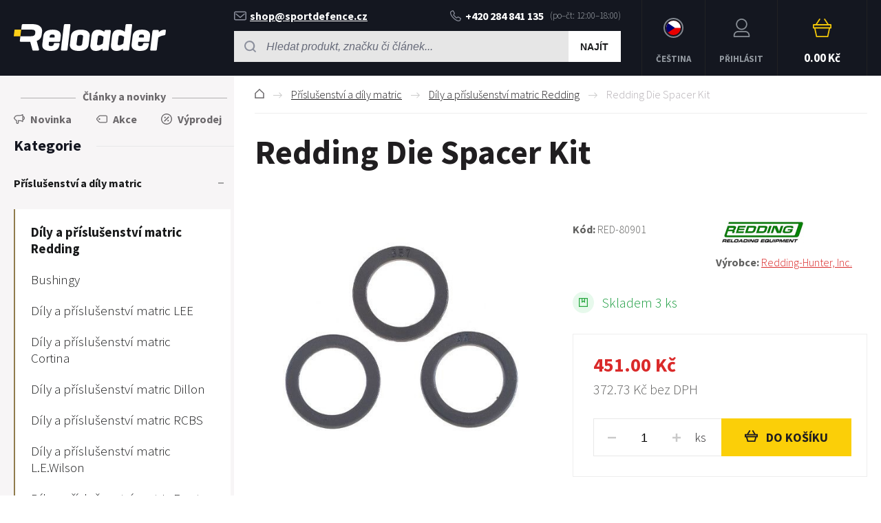

--- FILE ---
content_type: text/html; charset=utf-8
request_url: https://www.reloader.cz/redding-die-spacer-kit/
body_size: 7682
content:
<!DOCTYPE html><html lang="cs"><head prefix="og: http://ogp.me/ns# fb: http://ogp.me/ns/fb#"><meta name="author" content="RELOADER" data-binargon="{&quot;fce&quot;:&quot;6&quot;, &quot;id&quot;:&quot;917&quot;, &quot;menaId&quot;:&quot;1&quot;, &quot;menaName&quot;:&quot;Kč&quot;, &quot;languageCode&quot;:&quot;cs-CZ&quot;, &quot;skindir&quot;:&quot;reloader&quot;, &quot;cmslang&quot;:&quot;1&quot;, &quot;langiso&quot;:&quot;cs&quot;, &quot;skinversion&quot;:1768900384, &quot;zemeProDoruceniISO&quot;:&quot;CZ&quot;}"><meta name="robots" content="index, follow, max-snippet:-1, max-image-preview:large"><meta http-equiv="content-type" content="text/html; charset=utf-8"><meta property="og:url" content="https://www.reloader.cz/redding-die-spacer-kit/"/><meta property="og:site_name" content="https://www.reloader.cz"/><meta property="og:description" content="<p></p>, Kategorie: Díly a příslušenství matric Redding"/><meta property="og:title" content="Redding Die Spacer Kit"/><link rel="alternate" href="https://www.reloader.cz/redding-die-spacer-kit/" hreflang="cs-CZ" /><link rel="alternate" href="https://www.reloader.biz/redding-die-spacer-kit/" hreflang="en-US" /><link rel="alternate" href="https://www.reloader.de/redding-die-spacer-kit/" hreflang="de-DE" />
  <link rel="image_src" href="https://www.reloader.cz/imgcache/1/9/pred-80901-img5c6330759c7a9_260_260_15138.jpg" />
  <meta property="og:type" content="product"/>
  <meta property="og:image" content="https://www.reloader.cz/imgcache/1/9/pred-80901-img5c6330759c7a9_260_260_15138.jpg"/>
 <meta name="description" content="<p></p>, Kategorie: Díly a příslušenství matric Redding">
<meta name="keywords" content="Redding Die Spacer Kit">
<meta name="audience" content="all">
<link rel="canonical" href="https://www.reloader.cz/redding-die-spacer-kit/"><link rel="alternate" href="https://www.reloader.cz/publicdoc/rss_atom.xml" type="application/atom+xml" title=" (https://www.reloader.cz)" ><link rel="shortcut icon" href="https://www.reloader.cz/favicon.ico" type="image/x-icon">
			<meta name="viewport" content="width=device-width,initial-scale=1"><title>Redding Die Spacer Kit - RELOADER</title><link rel="stylesheet" href="/skin/version-1768900384/reloader/css-obecne.css" type="text/css"><link rel="stylesheet" href="https://www.reloader.cz/skin/reloader/fancybox/jquery.fancybox.css" type="text/css" media="screen"><link rel="preconnect" href="https://fonts.gstatic.com"><link href="https://fonts.googleapis.com/css2?family=Source+Sans+Pro:ital,wght@0,300;0,600;0,700;1,400&amp;display=swap" rel="stylesheet"><!--commonTemplates_head--><!--EO commonTemplates_head--></head><body class="cmsBody" data-skin="https://www.reloader.cz/skin/reloader/"><header class="header"><div class="header__container container"><div class="header__content content"><div class="header__menu js-menu-toggle"><div class="header__menu-icon"><img class="header__menu-image" src="https://www.reloader.cz/skin/reloader/svg/ico_menu.svg" width="24" height="24" alt="menu" loading="lazy"></div><div class="header__menu-title" data-mobile="Menu" data-tablet="Vyberte kategorii"></div></div><a class="logo" href="https://www.reloader.cz/" title="RELOADER" role="banner"><img src="https://www.reloader.cz/skin/reloader/svg/img_logo.svg" alt="logo" width="221" height="40" loading="lazy">RELOADER</a><div class="headerCenter"><div class="headerContact"><div class="headerContact__title">Rádi vám pomůžeme:
        </div><a class="headerContact__link headerContact__link--email" href="mailto:shop@sportdefence.cz" title=""><img class="headerContact__icon headerContact__icon--email" src="https://www.reloader.cz/skin/reloader/svg/ico_email.svg" alt="envelope" width="18" height="13" loading="lazy">shop@sportdefence.cz</a><a class="headerContact__link headerContact__link--phone" href="tel:+420%20284%20841%20135" title="" data-after="(po–čt: 12:00–18:00)"><img class="headerContact__icon headerContact__icon--phone" src="https://www.reloader.cz/skin/reloader/svg/ico_phone.svg" alt="phone" width="16" height="17" loading="lazy">+420 284 841 135</a></div><form class="search search--default" action="https://www.reloader.cz/hledani/" method="post" role="search" id="js-search-form"><div class="search__toggle js-search-toggle"><div class="search__toggle-icon"><img class="search__toggle-image" src="https://www.reloader.cz/skin/reloader/svg/ico_search.svg" width="24" height="24" alt="magnifier" loading="lazy"></div><div class="search__toggle-title">Hledat</div></div><div class="search__container search__container--default" id="js-search-container"><input type="hidden" name="send" value="1"><input type="hidden" name="listpos" value="0"><div class="search__container-inner"><input class="search__input search__input--default exclude" type="text" name="as_search" placeholder="Hledat produkt, značku či článek..." autocomplete="off" id="js-search-input"><button class="search__button search__button--default" type="submit">Najít</button></div></div></form></div><section class="headerMenu headerMenu--default"><span class="headerMenu__item headerMenu__item--language js-fancybox" href="#js-commonInternationalMenu"><div class="headerMenu__icon headerMenu__icon--language"><img src="https://i.binargon.cz/commonInternationalMenu/cz.svg" width="21" height="21" alt="" loading="lazy"></div><div class="headerMenu__title">Čeština</div></span><a class="headerMenu__item headerMenu__item--signin js-fancybox" href="#commonUserDialog"><div class="headerMenu__icon headerMenu__icon--signin"><img alt="cart" width="27" height="27" src="https://www.reloader.cz/skin/reloader/svg/ico_user.svg" loading="lazy"></div><div class="headerMenu__title">Přihlásit</div></a><a class="headerCart" href="https://www.reloader.cz/pokladna/?wtemp_krok=1"><div class="headerCart__icon"><img class="headerCart__icon-image" alt="cart" width="27" height="27" src="https://www.reloader.cz/skin/reloader/svg/ico_cart_large.svg" loading="lazy"></div><div class="headerCart__content"><div class="headerCart__title">Košík</div><div class="headerCart__price">0.00 Kč</div></div></a></section></div></div></header><main class="mainContent"><div class="mainContent__container container"><div class="mainContent__content content"><aside class="leftColumn leftColumn--fce-6"><div class="leftColumn__blogLink"><a class="leftColumn__blogLink__link" href="https://www.reloader.cz/clanky-a-novinky/" title="Další novinky">Články a novinky</a></div><div class="basicFilters"><a class="basicFilters__item basicFilters__item--1" href="https://www.reloader.cz/filtrstavu/novinka/" title="Novinka"><div class="basicFilters__item-icon"><img src="https://www.reloader.cz/skin/reloader/svg/ico_new_dark.svg" width="16" height="16" alt="new" loading="lazy"></div><div class="basicFilters__item-title">Novinka</div></a><a class="basicFilters__item basicFilters__item--1" href="https://www.reloader.cz/filtrstavu/akce/" title="Akce"><div class="basicFilters__item-icon"><img src="https://www.reloader.cz/skin/reloader/svg/ico_discount.svg" width="16" height="16" alt="discount" loading="lazy"></div><div class="basicFilters__item-title">Akce</div></a><a class="basicFilters__item basicFilters__item--1" href="https://www.reloader.cz/filtrstavu/vyprodej/" title="Výprodej"><div class="basicFilters__item-icon"><img src="https://www.reloader.cz/skin/reloader/svg/ico_sale.svg" width="16" height="16" alt="sale" loading="lazy"></div><div class="basicFilters__item-title">Výprodej</div></a></div><div class="leftColumn__heading leftColumn__heading--categories">Kategorie</div><div class="leftColumn__tree" id="js-menu"><div class="leftColumn__login"><img alt="cart" width="27" height="27" src="https://www.reloader.cz/skin/reloader/svg/ico_user.svg" loading="lazy"><a class="leftColumn__login__singIn" href="https://www.reloader.cz/prihlaseni/">Přihlásit</a></div><ul class="tree tree--level-1"><li class="leaf leaf--level-1 leaf--special"><a class="leaf__link leaf__link--level-1" href="https://www.reloader.cz/clanky-a-novinky/" title="Další novinky">Články a novinky</a></li><li class="leaf leaf--level-1 leaf--open-true leaf--selected-false"><a class="leaf__link leaf__link--level-1 leaf__link--open-true leaf__link--selected-false" title="Příslušenství a díly matric" href="https://www.reloader.cz/prislusenstvi-a-dily-matric/"><span class="leaf__name">Příslušenství a díly matric</span><span class="leaf__icon js-leaf-icon" data-open="true"><img src="https://www.reloader.cz/skin/reloader/svg/ico_minus_small_dark.svg" width="8" height="8" alt="-" loading="lazy"></span></a><ul class="tree tree--level-2"><li class="leaf leaf--level-1 leaf--special"><a class="leaf__link leaf__link--level-1" href="https://www.reloader.cz/clanky-a-novinky/" title="Další novinky">Články a novinky</a></li><li class="leaf leaf--level-2 leaf--open-true leaf--selected-true"><a class="leaf__link leaf__link--level-2 leaf__link--open-true leaf__link--selected-true" title="Díly a příslušenství matric Redding" href="https://www.reloader.cz/prislusenstvi-a-dily-matric/dily-a-prislusenstvi-matric-redding/"><span class="leaf__name">Díly a příslušenství matric Redding</span></a></li><li class="leaf leaf--level-2 leaf--open-false leaf--selected-false"><a class="leaf__link leaf__link--level-2 leaf__link--open-false leaf__link--selected-false" title="Bushingy" href="https://www.reloader.cz/prislusenstvi-a-dily-matric/bushingy/"><span class="leaf__name">Bushingy</span></a></li><li class="leaf leaf--level-2 leaf--open-false leaf--selected-false"><a class="leaf__link leaf__link--level-2 leaf__link--open-false leaf__link--selected-false" title="Díly a příslušenství matric LEE" href="https://www.reloader.cz/prislusenstvi-a-dily-matric/dily-a-prislusenstvi-matric-lee/"><span class="leaf__name">Díly a příslušenství matric LEE</span></a></li><li class="leaf leaf--level-2 leaf--open-false leaf--selected-false"><a class="leaf__link leaf__link--level-2 leaf__link--open-false leaf__link--selected-false" title="Díly a příslušenství matric Cortina" href="https://www.reloader.cz/prislusenstvi-a-dily-matric/dily-a-prislusenstvi-matric-cortina/"><span class="leaf__name">Díly a příslušenství matric Cortina</span></a></li><li class="leaf leaf--level-2 leaf--open-false leaf--selected-false"><a class="leaf__link leaf__link--level-2 leaf__link--open-false leaf__link--selected-false" title="Díly a příslušenství matric Dillon" href="https://www.reloader.cz/prislusenstvi-a-dily-matric/dily-a-prislusenstvi-matric-dillon/"><span class="leaf__name">Díly a příslušenství matric Dillon</span></a></li><li class="leaf leaf--level-2 leaf--open-false leaf--selected-false"><a class="leaf__link leaf__link--level-2 leaf__link--open-false leaf__link--selected-false" title="Díly a příslušenství matric RCBS" href="https://www.reloader.cz/prislusenstvi-a-dily-matric/dily-a-prislusenstvi-matric-rcbs/"><span class="leaf__name">Díly a příslušenství matric RCBS</span></a></li><li class="leaf leaf--level-2 leaf--open-false leaf--selected-false"><a class="leaf__link leaf__link--level-2 leaf__link--open-false leaf__link--selected-false" title="Díly a příslušenství matric L.E.Wilson" href="https://www.reloader.cz/prislusenstvi-a-dily-matric/dily-a-prislusenstvi-matric-l-e-wilson/"><span class="leaf__name">Díly a příslušenství matric L.E.Wilson</span></a></li><li class="leaf leaf--level-2 leaf--open-false leaf--selected-false"><a class="leaf__link leaf__link--level-2 leaf__link--open-false leaf__link--selected-false" title="Díly a příslušenství  matric Forster" href="https://www.reloader.cz/prislusenstvi-a-dily-matric/dily-a-prislusenstvi-matric-forster/"><span class="leaf__name">Díly a příslušenství  matric Forster</span></a></li><li class="leaf leaf--level-2 leaf--open-false leaf--selected-false"><a class="leaf__link leaf__link--level-2 leaf__link--open-false leaf__link--selected-false" title="Díly a příslušenství matric Hornady" href="https://www.reloader.cz/prislusenstvi-a-dily-matric/dily-a-prislusenstvi-matric-hornady/"><span class="leaf__name">Díly a příslušenství matric Hornady</span></a></li></ul></li><li class="leaf leaf--level-1 leaf--open-false leaf--selected-false"><a class="leaf__link leaf__link--level-1 leaf__link--open-false leaf__link--selected-false" title="Akční nabídka" href="https://www.reloader.cz/akcni-nabidka/"><span class="leaf__name">Akční nabídka</span></a></li><li class="leaf leaf--level-1 leaf--open-false leaf--selected-false"><a class="leaf__link leaf__link--level-1 leaf__link--open-false leaf__link--selected-false" title="Výprodej" href="https://www.reloader.cz/vyprodej-1/"><span class="leaf__name">Výprodej</span></a></li><li class="leaf leaf--level-1 leaf--open-false leaf--selected-false"><a class="leaf__link leaf__link--level-1 leaf__link--open-false leaf__link--selected-false" title="Dárkové poukazy" href="https://www.reloader.cz/darkove-poukazy/"><span class="leaf__name">Dárkové poukazy</span></a></li><li class="leaf leaf--level-1 leaf--open-false leaf--selected-false"><a class="leaf__link leaf__link--level-1 leaf__link--open-false leaf__link--selected-false" title="Knihy a programy" href="https://www.reloader.cz/knihy-a-programy/"><span class="leaf__name">Knihy a programy</span></a></li><li class="leaf leaf--level-1 leaf--open-false leaf--selected-false"><a class="leaf__link leaf__link--level-1 leaf__link--open-false leaf__link--selected-false" title="Kurzy a školení" href="https://www.reloader.cz/kurzy-a-skoleni/"><span class="leaf__name">Kurzy a školení</span></a></li><li class="leaf leaf--level-1 leaf--open-false leaf--selected-false"><a class="leaf__link leaf__link--level-1 leaf__link--open-false leaf__link--selected-false" title="Přebíjecí lisy" href="https://www.reloader.cz/prebijeci-lisy/"><span class="leaf__name">Přebíjecí lisy</span><span class="leaf__icon js-leaf-icon" data-open="false"><img src="https://www.reloader.cz/skin/reloader/svg/ico_plus_small_dark.svg" width="8" height="8" alt="+" loading="lazy"></span></a></li><li class="leaf leaf--level-1 leaf--open-false leaf--selected-false"><a class="leaf__link leaf__link--level-1 leaf__link--open-false leaf__link--selected-false" title="Příslušenství přebíjecích lisů" href="https://www.reloader.cz/prislusenstvi-prebijecich-lisu/"><span class="leaf__name">Příslušenství přebíjecích lisů</span><span class="leaf__icon js-leaf-icon" data-open="false"><img src="https://www.reloader.cz/skin/reloader/svg/ico_plus_small_dark.svg" width="8" height="8" alt="+" loading="lazy"></span></a></li><li class="leaf leaf--level-1 leaf--open-false leaf--selected-false"><a class="leaf__link leaf__link--level-1 leaf__link--open-false leaf__link--selected-false" title="Náhradní díly přebíjecích lisů" href="https://www.reloader.cz/nahradni-dily-prebijecich-lisu/"><span class="leaf__name">Náhradní díly přebíjecích lisů</span><span class="leaf__icon js-leaf-icon" data-open="false"><img src="https://www.reloader.cz/skin/reloader/svg/ico_plus_small_dark.svg" width="8" height="8" alt="+" loading="lazy"></span></a></li><li class="leaf leaf--level-1 leaf--open-false leaf--selected-false"><a class="leaf__link leaf__link--level-1 leaf__link--open-false leaf__link--selected-false" title="Dávkování prachu" href="https://www.reloader.cz/davkovani-prachu/"><span class="leaf__name">Dávkování prachu</span><span class="leaf__icon js-leaf-icon" data-open="false"><img src="https://www.reloader.cz/skin/reloader/svg/ico_plus_small_dark.svg" width="8" height="8" alt="+" loading="lazy"></span></a></li><li class="leaf leaf--level-1 leaf--open-false leaf--selected-false"><a class="leaf__link leaf__link--level-1 leaf__link--open-false leaf__link--selected-false" title="Přebíjecí matrice" href="https://www.reloader.cz/prebijeci-matrice/"><span class="leaf__name">Přebíjecí matrice</span><span class="leaf__icon js-leaf-icon" data-open="false"><img src="https://www.reloader.cz/skin/reloader/svg/ico_plus_small_dark.svg" width="8" height="8" alt="+" loading="lazy"></span></a></li><li class="leaf leaf--level-1 leaf--open-false leaf--selected-false"><a class="leaf__link leaf__link--level-1 leaf__link--open-false leaf__link--selected-false" title="Ostatní matrice" href="https://www.reloader.cz/ostatni-matrice/"><span class="leaf__name">Ostatní matrice</span></a></li><li class="leaf leaf--level-1 leaf--open-false leaf--selected-false"><a class="leaf__link leaf__link--level-1 leaf__link--open-false leaf__link--selected-false" title="Odlévání střel" href="https://www.reloader.cz/odlevani-strel/"><span class="leaf__name">Odlévání střel</span><span class="leaf__icon js-leaf-icon" data-open="false"><img src="https://www.reloader.cz/skin/reloader/svg/ico_plus_small_dark.svg" width="8" height="8" alt="+" loading="lazy"></span></a></li><li class="leaf leaf--level-1 leaf--open-false leaf--selected-false"><a class="leaf__link leaf__link--level-1 leaf__link--open-false leaf__link--selected-false" title="Střely" href="https://www.reloader.cz/strely/"><span class="leaf__name">Střely</span><span class="leaf__icon js-leaf-icon" data-open="false"><img src="https://www.reloader.cz/skin/reloader/svg/ico_plus_small_dark.svg" width="8" height="8" alt="+" loading="lazy"></span></a></li><li class="leaf leaf--level-1 leaf--open-false leaf--selected-false"><a class="leaf__link leaf__link--level-1 leaf__link--open-false leaf__link--selected-false" title="Nábojnice" href="https://www.reloader.cz/nabojnice/"><span class="leaf__name">Nábojnice</span><span class="leaf__icon js-leaf-icon" data-open="false"><img src="https://www.reloader.cz/skin/reloader/svg/ico_plus_small_dark.svg" width="8" height="8" alt="+" loading="lazy"></span></a></li><li class="leaf leaf--level-1 leaf--open-false leaf--selected-false"><a class="leaf__link leaf__link--level-1 leaf__link--open-false leaf__link--selected-false" title="Střelný prach" href="https://www.reloader.cz/strelny-prach/"><span class="leaf__name">Střelný prach</span><span class="leaf__icon js-leaf-icon" data-open="false"><img src="https://www.reloader.cz/skin/reloader/svg/ico_plus_small_dark.svg" width="8" height="8" alt="+" loading="lazy"></span></a></li><li class="leaf leaf--level-1 leaf--open-false leaf--selected-false"><a class="leaf__link leaf__link--level-1 leaf__link--open-false leaf__link--selected-false" title="Zápalky" href="https://www.reloader.cz/zapalky/"><span class="leaf__name">Zápalky</span><span class="leaf__icon js-leaf-icon" data-open="false"><img src="https://www.reloader.cz/skin/reloader/svg/ico_plus_small_dark.svg" width="8" height="8" alt="+" loading="lazy"></span></a></li><li class="leaf leaf--level-1 leaf--open-false leaf--selected-false"><a class="leaf__link leaf__link--level-1 leaf__link--open-false leaf__link--selected-false" title="Kalibrace, mazání a úpravy střel" href="https://www.reloader.cz/kalibrace-mazani-a-upravy-strel/"><span class="leaf__name">Kalibrace, mazání a úpravy střel</span></a></li><li class="leaf leaf--level-1 leaf--open-false leaf--selected-false"><a class="leaf__link leaf__link--level-1 leaf__link--open-false leaf__link--selected-false" title="Měření" href="https://www.reloader.cz/mereni/"><span class="leaf__name">Měření</span><span class="leaf__icon js-leaf-icon" data-open="false"><img src="https://www.reloader.cz/skin/reloader/svg/ico_plus_small_dark.svg" width="8" height="8" alt="+" loading="lazy"></span></a></li><li class="leaf leaf--level-1 leaf--open-false leaf--selected-false"><a class="leaf__link leaf__link--level-1 leaf__link--open-false leaf__link--selected-false" title="Nástroje a nářadí" href="https://www.reloader.cz/nastroje-a-naradi/"><span class="leaf__name">Nástroje a nářadí</span><span class="leaf__icon js-leaf-icon" data-open="false"><img src="https://www.reloader.cz/skin/reloader/svg/ico_plus_small_dark.svg" width="8" height="8" alt="+" loading="lazy"></span></a></li><li class="leaf leaf--level-1 leaf--open-false leaf--selected-false"><a class="leaf__link leaf__link--level-1 leaf__link--open-false leaf__link--selected-false" title="Optika" href="https://www.reloader.cz/optika/"><span class="leaf__name">Optika</span><span class="leaf__icon js-leaf-icon" data-open="false"><img src="https://www.reloader.cz/skin/reloader/svg/ico_plus_small_dark.svg" width="8" height="8" alt="+" loading="lazy"></span></a></li><li class="leaf leaf--level-1 leaf--open-false leaf--selected-false"><a class="leaf__link leaf__link--level-1 leaf__link--open-false leaf__link--selected-false" title="Montáže" href="https://www.reloader.cz/montaze/"><span class="leaf__name">Montáže</span><span class="leaf__icon js-leaf-icon" data-open="false"><img src="https://www.reloader.cz/skin/reloader/svg/ico_plus_small_dark.svg" width="8" height="8" alt="+" loading="lazy"></span></a></li><li class="leaf leaf--level-1 leaf--open-false leaf--selected-false"><a class="leaf__link leaf__link--level-1 leaf__link--open-false leaf__link--selected-false" title="Zbraně" href="https://www.reloader.cz/zbrane/"><span class="leaf__name">Zbraně</span><span class="leaf__icon js-leaf-icon" data-open="false"><img src="https://www.reloader.cz/skin/reloader/svg/ico_plus_small_dark.svg" width="8" height="8" alt="+" loading="lazy"></span></a></li><li class="leaf leaf--level-1 leaf--open-false leaf--selected-false"><a class="leaf__link leaf__link--level-1 leaf__link--open-false leaf__link--selected-false" title="Díly zbraní" href="https://www.reloader.cz/dily-zbrani/"><span class="leaf__name">Díly zbraní</span><span class="leaf__icon js-leaf-icon" data-open="false"><img src="https://www.reloader.cz/skin/reloader/svg/ico_plus_small_dark.svg" width="8" height="8" alt="+" loading="lazy"></span></a></li><li class="leaf leaf--level-1 leaf--open-false leaf--selected-false"><a class="leaf__link leaf__link--level-1 leaf__link--open-false leaf__link--selected-false" title="Doplňky a příslušenství" href="https://www.reloader.cz/doplnky-a-prislusenstvi/"><span class="leaf__name">Doplňky a příslušenství</span><span class="leaf__icon js-leaf-icon" data-open="false"><img src="https://www.reloader.cz/skin/reloader/svg/ico_plus_small_dark.svg" width="8" height="8" alt="+" loading="lazy"></span></a></li><li class="leaf leaf--level-1 leaf--open-false leaf--selected-false"><a class="leaf__link leaf__link--level-1 leaf__link--open-false leaf__link--selected-false" title="Údržba a číštění zbraní" href="https://www.reloader.cz/udrzba-a-cisteni-zbrani/"><span class="leaf__name">Údržba a číštění zbraní</span><span class="leaf__icon js-leaf-icon" data-open="false"><img src="https://www.reloader.cz/skin/reloader/svg/ico_plus_small_dark.svg" width="8" height="8" alt="+" loading="lazy"></span></a></li><li class="leaf leaf--level-1 leaf--open-false leaf--selected-false"><a class="leaf__link leaf__link--level-1 leaf__link--open-false leaf__link--selected-false" title="Terče a terčová zařízení" href="https://www.reloader.cz/terce-a-tercova-zarizeni/"><span class="leaf__name">Terče a terčová zařízení</span><span class="leaf__icon js-leaf-icon" data-open="false"><img src="https://www.reloader.cz/skin/reloader/svg/ico_plus_small_dark.svg" width="8" height="8" alt="+" loading="lazy"></span></a></li><li class="leaf leaf--level-1 leaf--open-false leaf--selected-false"><a class="leaf__link leaf__link--level-1 leaf__link--open-false leaf__link--selected-false" title="Propagační předměty" href="https://www.reloader.cz/propagacni-predmety/"><span class="leaf__name">Propagační předměty</span></a></li><li class="leaf leaf--level-1 leaf--open-false leaf--selected-false"><a class="leaf__link leaf__link--level-1 leaf__link--open-false leaf__link--selected-false" title="Vyřazeno z prodeje" href="https://www.reloader.cz/vyrazeno-z-prodeje/"><span class="leaf__name">Vyřazeno z prodeje</span></a></li></ul></div><div class="leftColumn__heading leftColumn__heading--why">Proč Reloader</div><section class="benefits benefits--fce-6"><div class="benefits__item benefits__item--1"><div class="benefits__item-icon"><img class="benefits__item-image" src="https://www.reloader.cz/skin/reloader/svg/ico_benefit_1.svg" width="40" height="40" alt="benefit" loading="lazy"></div><div class="benefits__item-text">Největší sortiment přebíjení v ČR</div></div><div class="benefits__item benefits__item--2"><div class="benefits__item-icon"><img src="https://www.reloader.cz/skin/reloader/svg/ico_benefit_2.svg" width="44" height="44" alt="benefit" loading="lazy"></div><div class="benefits__item-text">Odborné poradenství</div></div><div class="benefits__item benefits__item--3"><div class="benefits__item-icon"><img src="https://www.reloader.cz/skin/reloader/svg/ico_benefit_3.svg" width="37" height="37" alt="benefit" loading="lazy"></div><div class="benefits__item-text">Skladové zásoby</div></div><div class="benefits__item benefits__item--4"><div class="benefits__item-icon"><img src="https://www.reloader.cz/skin/reloader/svg/ico_benefit_4.svg" width="40" height="40" alt="benefit" loading="lazy"></div><div class="benefits__item-text" data-mobile="Přímé zastoupení řady značek">Přímé zastoupení řady renomovaných značek</div></div></section></aside><main class="rightColumn rightColumn--fce-6"><section class="fce6" id="setbind-detail" data-subprodbyurl="0" data-setData='{"a":"https:\/\/www.reloader.cz","d3":0,"e":2,"cs":[{"a":1,"b":"Běžné zboží","c":"DEFAULT"},{"a":2,"b":"Novinka","c":"NOVINKA"},{"a":3,"b":"Bazar","c":"BAZAR"},{"a":4,"b":"Akce","c":"AKCE"},{"a":5,"b":"Výprodej","c":"VYPRODEJ"}],"f":{"a":1,"b":"Kč"},"st":[1],"Ss":3,"Se":3,"j":"Redding Die Spacer Kit","k":"917","m":"RED-80901","n":"RED-80901","p":"https:\/\/www.reloader.cz\/imagegen.php?name=red-80901\/img5c6330759c7a9.jpg&amp;ftime=1610523242","q":372.7273,"r":451,"s":372.7273,"t":451,"x2":{"a":1,"b":"ks"},"x":{"a":"1","b":{"1":{"a":1,"b":"","c":"ks"},"2":{"a":2,"b":"","c":"g"},"3":{"a":3,"b":"","c":"m","d":2},"4":{"a":4,"b":"","c":"cm","d":2},"5":{"a":5,"b":"","c":"kg","d":3},"6":{"a":6,"b":"l","c":"l"},"7":{"a":7,"b":"min","c":"min"},"8":{"a":8,"b":"cm2","c":"cm2"}},"c":{}}}' data-setBindDiscountsCalc="0"><div class="fce6__top"><section class="breadcrumb"><nav class="commonBreadcrumb"><a class="commonBreadcrumb__item commonBreadcrumb__item--first" href="https://www.reloader.cz" title="RELOADER"><span class="commonBreadcrumb__textHP"></span></a><a class="commonBreadcrumb__item commonBreadcrumb__item--regular" href="https://www.reloader.cz/prislusenstvi-a-dily-matric/" title="Příslušenství a díly matric">Příslušenství a díly matric</a><a class="commonBreadcrumb__item commonBreadcrumb__item--regular" href="https://www.reloader.cz/prislusenstvi-a-dily-matric/dily-a-prislusenstvi-matric-redding/" title="Díly a příslušenství matric Redding">Díly a příslušenství matric Redding</a><span class="commonBreadcrumb__item commonBreadcrumb__item--last" title="Redding Die Spacer Kit">Redding Die Spacer Kit</span></nav></section><h1 class="fce6__name" id="setbind-name">Redding Die Spacer Kit</h1></div><div class="fce6__left"><div class="mainImage mainImage--thumbnails-false"><a class="mainImage__item js-fancy-thumbnail" data-fancybox-type="image" data-fancybox-group="thumbnails" target="_blank" title="" href="https://www.reloader.cz/imgcache/1/9/pred-80901-img5c6330759c7a9_-1_-1_15138.jpg"><div class="mainImage__labelsLeft" id="setbind-labels-node"><div class="mainImage__labelsLeft-inner" id="setbind-labels"></div></div><div class="mainImage__labelsRight"></div><img class="mainImage__image" id="setbind-image" width="500" height="500" title="Redding Die Spacer Kit" alt="Redding Die Spacer Kit" loading="lazy" src="https://www.reloader.cz/imgcache/1/9/pred-80901-img5c6330759c7a9_500_500_15138.jpg"></a></div></div><div class="fce6__right"><div class="fce6__properties"><div class="fce6__properties-left"><div class="fce6__property fce6__property--code js-radekSKodemProduktu" style="display: block;"><span class="fce6__property-name">Kód:
                            </span><span class="fce6__property-value" id="setbind-code">RED-80901</span></div></div><div class="fce6__properties-right"><a class="fce6__property fce6__property--producer-logo" href="https://www.reloader.cz/redding-hunter-inc/" title="Redding-Hunter, Inc."><img class="fce6__producerLogo" src="https://www.reloader.cz/imgcache/f/0/publicdoc-redding-logo_137_34_14822.jpg" alt="Redding-Hunter, Inc." title="Redding-Hunter, Inc." loading="lazy"></a><div class="fce6__property fce6__property--producer"><span class="fce6__property-name">Výrobce:
                            </span><a class="fce6__property-value fce6__property-link" href="https://www.reloader.cz/redding-hunter-inc/" title="Redding-Hunter, Inc.">Redding-Hunter, Inc.</a></div></div></div><div class="fce6__shipping"><div class="fce6__shipping-container"><div class="fce6__shipping-icon" id="setbind-ext-icon" data-on="https://www.reloader.cz/skin/reloader/svg/ico_on_stock.svg" data-out="https://www.reloader.cz/skin/reloader/svg/ico_out_stock.svg"><img src="https://www.reloader.cz/skin/reloader/svg/ico_on_stock.svg" width="13" height="13" alt="box" loading="lazy"></div><div class="fce6__shipping-title"><div class="availability" id="setbind-availability"><span class="availability__onStock">Skladem 3 ks</span></div></div></div></div><div class="fce6__purchase" id="setbind-cart-node"><div class="flex-container flex-container--align-baseline"><div class="fce6__priceTaxIncluded"><span id="setbind-price-tax-included">451.00</span> Kč</div><div class="fce6__priceBefore" id="setbind-price-vat-before-node" style="display:none;"><span class="fce6__priceBeforeTitle">Běžná cena:
                        </span><span class="fce6__priceBeforeStroke"><span class="fce6__priceBeforeValue" id="setbind-price-vat-before">451.00</span> <span class="fce6__priceBeforeCurrency">Kč</span></span></div></div><div class="fce6__priceTaxExcluded"><span id="setbind-price-tax-excluded">372.73</span> Kč bez DPH</div><form class="fce6__buy" method="post" action="https://www.reloader.cz/redding-die-spacer-kit/"><input name="nakup" type="hidden" value="917" id="setbind-product-id"><div class="fce6__amount"><div class="fce6__amount-button fce6__amount-button--minus" data-type="-" id="setbind-minus"><img class="fce6__amount-icon" src="https://www.reloader.cz/skin/reloader/svg/ico_minus_small.svg" width="12" height="12" alt="minus" loading="lazy"></div><input class="fce6__amount-input js-product-amount-input exclude" type="text" name="ks" value="1" id="setbind-amount"><div class="fce6__amount-button fce6__amount-button--plus" data-type="+" id="setbind-plus"><img class="fce6__amount-icon" src="https://www.reloader.cz/skin/reloader/svg/ico_plus_small.svg" width="12" height="12" alt="minus" loading="lazy"></div><div class="fce6__amount-unit">ks</div></div><button class="fce6__button fce6__button--lang-cz" type="submit"><img class="fce6__button-icon" src="https://www.reloader.cz/skin/reloader/svg/ico_cart_small.svg" width="19" height="19" alt="cart" loading="lazy"><span class="fce6__button-text">Do košíku</span></button></form></div><div class="fce6__purchase" id="setbind-error" data-min="0" data-max="0"></div></div><div class="fce6__bottom"><div class="fce6__bottom-left"><div class="fce6__section js-fce6-parameters-header" style="display: none;"><div class="fce6__section-title">Parametry</div></div><div class="fce6__parameters" id="js-fce6-parameters-table" data-default="[]"></div></div><div class="fce6__bottom-right"><div class="fce6__menu"><a class="fce6__menu-item fce6__menu-item--favorites" href="https://www.reloader.cz/redding-die-spacer-kit/?createfav=917" rel="nofollow"><div class="fce6__menu-icon"><img src="https://www.reloader.cz/skin/reloader/svg/ico_favorite.svg" width="28" height="28" alt="star" loading="lazy"></div><div class="fce6__menu-title">Do oblíbených</div></a><a class="fce6__menu-item fce6__menu-item--watchdog js-fancybox" href="#js-watchdog-form" rel="nofollow"><div class="fce6__menu-icon"><img src="https://www.reloader.cz/skin/reloader/svg/ico_bell.svg" width="28" height="28" alt="bell" loading="lazy"></div><div class="fce6__menu-title">Hlídat</div></a><a class="fce6__menu-item fce6__menu-item--compare" href="https://www.reloader.cz/redding-die-spacer-kit/?pridatporovnani=917" rel="nofollow"><div class="fce6__menu-icon"><img src="https://www.reloader.cz/skin/reloader/svg/ico_compare.svg" width="28" height="28" alt="compare" loading="lazy"></div><div class="fce6__menu-title">Do porovnání</div></a><a class="fce6__menu-item fce6__menu-item--facebook" href="https://www.facebook.com/sharer/sharer.php?u=https://www.reloader.cz/redding-die-spacer-kit/&amp;display=popup&amp;ref=plugin&amp;src=share_button" onclick="return !window.open(this.href, 'Facebook', 'width=640,height=580')"><div class="fce6__menu-icon"><img src="https://www.reloader.cz/skin/reloader/svg/ico_facebook.svg" width="28" height="28" alt="facebook" loading="lazy"></div><div class="fce6__menu-title">Sdílet</div></a></div></div></div><div class="fce6__watchDogForm" id="js-watchdog-form"><div data-binargon="commonWatchDog" class="commonWatchDog commonWatchDog--common-popup-false"><form name="pes" id="pes" method="post" action="https://www.reloader.cz/redding-die-spacer-kit/"><input type="hidden" name="haf" value="1" id="id_commonWatchDog_hidden_haf"><div class="commonWatchDog__title">Hlídání produktu</div><input type="hidden" name="detail" id="id_commonWatchDog_hidden_detail" value="917"><div class="commonWatchDog__text">Zadejte podmínky a email, na který chcete poslat zprávu při splnění těchto podmínek</div><div class="commonWatchDog__body"><div class="commonWatchDog__body__inner"><div class="commonWatchDog__row"><input type="checkbox" name="haf_sklad" id="haf_sklad" class="commonWatchDog__input js-commonWatchDog-checkbox"><label for="haf_sklad" class="commonWatchDog__label">Produkt bude skladem</label></div><div class="commonWatchDog__row"><input type="checkbox" name="haf_cena" id="haf_cena2sdph" class="commonWatchDog__input js-commonWatchDog-checkbox"><label for="haf_cena2sdph" class="commonWatchDog__label">Pokud cena klesne pod</label><div class="commonWatchDog__price-input"><input type="number" class="commonWatchDog__input js-haf_cena2sdph_input" name="haf_cena2sdph" value="451.00"></div>Kč</div><div class="commonWatchDog__row"><input type="checkbox" name="haf_cena3" id="haf_cena3" class="commonWatchDog__input js-commonWatchDog-checkbox" checked><label for="haf_cena3" class="commonWatchDog__label">Při každé změně ceny</label></div><div class="commonWatchDog__row commonWatchDog__row--email"><label for="haf_mail" class="commonWatchDog__label commonWatchDog__label--email">Pošlete zprávu na můj email</label><input class="commonWatchDog__input" type="email" name="haf_mail" id="haf_mail" pattern=".*[\S]{2,}.*" required="true" value="@"></div></div></div><div class="commonWatchDog__footer"><div class="commonWatchDog__captcha"><input data-binargon="commonReCaptcha" type="hidden" autocomplete="off" name="recaptchaResponse" id="recaptchaResponse" class="js-commonReCaptcha-response"><div style="display: none;"><input type="hidden" name="" id="" value="1"></div></div><div class="commonWatchDog__button"><button class="btn" type="submit">Hlídat</button></div></div></form></div></div></section></main></div></div></main><section class="about" id="about"><div class="about__background"><img class="about__background-image about__background-image--large" src="https://www.reloader.cz/skin/reloader/images/bg_about.jpg" alt="photo" loading="lazy"><img class="about__background-image about__background-image--small" src="https://www.reloader.cz/skin/reloader/images/bg_about_small.jpg" alt="photo" loading="lazy"></div><div class="about__container container"><div class="about__content content"><div class="about__description"><div class="about__text"></div></div><div class="about__contact"><div class="about__separator"></div><div class="about__column about__column--1"><img class="about__icon about__icon--facebook" alt="facebook" width="25" height="25" src="https://www.reloader.cz/skin/reloader/svg/ico_facebook.svg" loading="lazy"><span class="about__item">sportdefence.cz</span></div><div class="about__column about__column--2"><img class="about__icon about__icon--map" alt="map" width="36" height="20" src="https://www.reloader.cz/skin/reloader/svg/ico_map.svg" loading="lazy"><span class="about__item">Specializovaná výdejní místa</span></div><div class="about__column about__column--3"><img class="about__icon about__icon--pin" alt="pin" width="26" height="26" src="https://www.reloader.cz/skin/reloader/svg/ico_pin.svg" loading="lazy"><span class="about__item">Sport &amp; Defence<address class="about__address">K Žižkovu 97/5 ev. č. 104, 190 00 Praha 9</address></span></div><div class="about__column about__column--4"><img class="about__icon about__icon--email" alt="email" width="24" height="17" src="https://www.reloader.cz/skin/reloader/svg/ico_email.svg" loading="lazy"><a class="about__item about__item--email" href="mailto:shop@sportdefence.cz" title="">shop@sportdefence.cz</a></div><div class="about__column about__column--5"><img class="about__icon about__icon--phone" alt="phone" width="22" height="22" src="https://www.reloader.cz/skin/reloader/svg/ico_phone.svg" loading="lazy"><a class="about__item about__item--phone" href="tel:+420%20284%20841%20135" title="">+420 284 841 135</a></div></div></div></div></section><footer class="footer"><div class="footer__container container"><div class="footer__content content"><a class="footer__logo" href="https://www.reloader.cz/" title="RELOADER" role="banner"><img src="https://www.reloader.cz/skin/reloader/svg/img_logo.svg" alt="logo" width="141" height="26" loading="lazy"></a><ul class="footer__textpages footer__textpages--default js-footer__textpages"><li class="footer__textpages-item footer__textpages-item--TXTOBCH"><a href="https://www.reloader.cz/obchodni-podminky/" title="Obchodní podmínky" class="footer__textpages-link ">Obchodní podmínky</a></li><li class="footer__textpages-item"><a href="https://www.reloader.cz/kontakty/" title="Kontakty" class="footer__textpages-link ">Kontakty</a></li><li class="footer__textpages-item"><a href="https://www.reloader.cz/ochrana-dat/" title="Ochrana dat" class="footer__textpages-link ">Ochrana dat</a></li><li class="footer__textpages-item"><a href="https://www.reloader.cz/informacni-povinnost/" title="Informační povinnost" class="footer__textpages-link ">Informační povinnost</a></li><li class="footer__textpages-item"><a href="https://www.reloader.cz/reklamace-1/" title="Reklamace" class="footer__textpages-link ">Reklamace</a></li><li class="footer__textpages-item footer__textpages-item--sitemap"><a href="https://www.reloader.cz/sitemap/" title="Mapa stránek" class="footer__textpages-link ">Mapa stránek</a></li></ul></div></div></footer><div class="footer__captcha" id="binargonRecaptchaBadge"></div><script type="text/javascript" src="/admin/js/binargon.recaptchaBadge.js" async="true" defer></script><script type="text/javascript" src="/admin/js/index.php?load=jquery,jquery.fancybox.pack,binargon.whisperer,ajaxcontroll,forms,binargon.produktDetailClass,slick"></script><script type="text/javascript" src="https://www.reloader.cz/version-1768900379/indexjs_6_1_reloader.js"></script><!--commonTemplates (začátek)--><script data-binargon="common_json-ld (detail)" type="application/ld+json">{"@context":"http://schema.org/","@type":"Product","sku":"RED-80901","name":"Redding Die Spacer Kit","image":["https:\/\/www.reloader.cz\/imagegen.php?name=red-80901\/img5c6330759c7a9.jpg"],"description":"","mpn":"RED-80901","manufacturer":"Redding-Hunter, Inc.","brand":{"@type":"Brand","name":"Redding-Hunter, Inc."},"category":"Příslušenství a díly matric","weight":"0.028","isRelatedTo":[],"isSimilarTo":[],"offers":{"@type":"Offer","price":"451","priceValidUntil":"2026-01-24","itemCondition":"http://schema.org/NewCondition","priceCurrency":"CZK","availability":"http:\/\/schema.org\/InStock","url":"https://www.reloader.cz/redding-die-spacer-kit/"}}</script><script data-binargon="common_json-ld (breadcrumb)" type="application/ld+json">{"@context":"http://schema.org","@type":"BreadcrumbList","itemListElement": [{"@type":"ListItem","position": 1,"item":{"@id":"https:\/\/www.reloader.cz","name":"RELOADER","image":""}},{"@type":"ListItem","position": 2,"item":{"@id":"https:\/\/www.reloader.cz\/prislusenstvi-a-dily-matric\/","name":"Příslušenství a díly matric","image":""}},{"@type":"ListItem","position": 3,"item":{"@id":"https:\/\/www.reloader.cz\/prislusenstvi-a-dily-matric\/dily-a-prislusenstvi-matric-redding\/","name":"Díly a příslušenství matric Redding","image":""}},{"@type":"ListItem","position": 4,"item":{"@id":"https:\/\/www.reloader.cz\/redding-die-spacer-kit\/","name":"Redding Die Spacer Kit","image":"https:\/\/www.reloader.cz\/imagegen.php?autoimage=red-80901"}}]}</script><!--commonTemplates (konec)--><div class="commonUserDialog commonUserDialog--common-popup-false" id="commonUserDialog" style="display:none;"><div class="commonUserDialog__loginForm"><div class="commonUserDialog__loginForm__title">Přihlášení</div><form method="post" action="https://www.reloader.cz/redding-die-spacer-kit/" class="commonUserDialog__loginForm__form"><input type="hidden" name="loging" value="1"><div class="commonUserDialog__loginForm__row"><label class="commonUserDialog__loginForm__label commonUserDialog__loginForm__label--name">Uživatelské jméno:</label><input class="commonUserDialog__loginForm__input commonUserDialog__loginForm__input--name input" type="text" name="log_new" value="" autocomplete="username"></div><div class="commonUserDialog__loginForm__row"><label class="commonUserDialog__loginForm__label commonUserDialog__loginForm__label--password">Heslo:</label><input class="commonUserDialog__loginForm__input commonUserDialog__loginForm__input--password input" type="password" name="pass_new" value="" autocomplete="current-password"></div><div class="commonUserDialog__loginForm__row commonUserDialog__loginForm__row--buttonsWrap"><a class="commonUserDialog__loginForm__forgottenHref" href="https://www.reloader.cz/prihlaseni/">Zapomenuté heslo</a><button class="commonUserDialog__loginForm__button button" type="submit">Přihlásit</button></div><div class="commonUserDialog__loginForm__row commonUserDialog__loginForm__row--facebook"></div><div class="commonUserDialog__loginForm__row commonUserDialog__loginForm__row--register"><span class="commonUserDialog__loginForm__registrationDesc">Nemáte ještě účet?<a class="commonUserDialog__loginForm__registrationHref" href="https://www.reloader.cz/registrace/">Zaregistrujte se</a><span class="commonUserDialog__loginForm__registrationDot">.</span></span></div></form></div></div><section id="js-commonInternationalMenu" class="commonInternationalMenu commonInternationalMenu--common-popup-false"><div class="commonInternationalMenu__language"><a class="commonInternationalMenu__languageItem commonInternationalMenu__languageItem--selected commonInternationalMenu__languageItem--cz" hreflang="cz" href="https://www.reloader.cz/redding-die-spacer-kit/"><div class="commonInternationalMenu__languageName">Čeština</div><img class="commonInternationalMenu__languageFlag commonInternationalMenu__languageFlag--rectangle" src="https://i.binargon.cz/commonInternationalLangMenu/cz.svg" alt="cz" width="30" loading="lazy"><div class="commonInternationalMenu__languageRadio commonInternationalMenu__languageRadio--selected"></div></a><a class="commonInternationalMenu__languageItem commonInternationalMenu__languageItem--default commonInternationalMenu__languageItem--en" hreflang="en" href="https://www.reloader.biz/redding-die-spacer-kit/"><div class="commonInternationalMenu__languageName">English</div><img class="commonInternationalMenu__languageFlag commonInternationalMenu__languageFlag--rectangle" src="https://i.binargon.cz/commonInternationalLangMenu/en.svg" alt="en" width="30" loading="lazy"><div class="commonInternationalMenu__languageRadio commonInternationalMenu__languageRadio--default"></div></a><a class="commonInternationalMenu__languageItem commonInternationalMenu__languageItem--default commonInternationalMenu__languageItem--de" hreflang="de" href="https://www.reloader.de/redding-die-spacer-kit/"><div class="commonInternationalMenu__languageName">German</div><img class="commonInternationalMenu__languageFlag commonInternationalMenu__languageFlag--rectangle" src="https://i.binargon.cz/commonInternationalLangMenu/de.svg" alt="de" width="30" loading="lazy"><div class="commonInternationalMenu__languageRadio commonInternationalMenu__languageRadio--default"></div></a></div></section></body></html>


--- FILE ---
content_type: text/html; charset=utf-8
request_url: https://www.google.com/recaptcha/api2/anchor?ar=1&k=6Lfhl9QdAAAAAJZjWKHTe31PuGO4aredW2l08Vox&co=aHR0cHM6Ly93d3cucmVsb2FkZXIuY3o6NDQz&hl=en&v=PoyoqOPhxBO7pBk68S4YbpHZ&size=invisible&anchor-ms=20000&execute-ms=30000&cb=q217ny3mw43f
body_size: 48752
content:
<!DOCTYPE HTML><html dir="ltr" lang="en"><head><meta http-equiv="Content-Type" content="text/html; charset=UTF-8">
<meta http-equiv="X-UA-Compatible" content="IE=edge">
<title>reCAPTCHA</title>
<style type="text/css">
/* cyrillic-ext */
@font-face {
  font-family: 'Roboto';
  font-style: normal;
  font-weight: 400;
  font-stretch: 100%;
  src: url(//fonts.gstatic.com/s/roboto/v48/KFO7CnqEu92Fr1ME7kSn66aGLdTylUAMa3GUBHMdazTgWw.woff2) format('woff2');
  unicode-range: U+0460-052F, U+1C80-1C8A, U+20B4, U+2DE0-2DFF, U+A640-A69F, U+FE2E-FE2F;
}
/* cyrillic */
@font-face {
  font-family: 'Roboto';
  font-style: normal;
  font-weight: 400;
  font-stretch: 100%;
  src: url(//fonts.gstatic.com/s/roboto/v48/KFO7CnqEu92Fr1ME7kSn66aGLdTylUAMa3iUBHMdazTgWw.woff2) format('woff2');
  unicode-range: U+0301, U+0400-045F, U+0490-0491, U+04B0-04B1, U+2116;
}
/* greek-ext */
@font-face {
  font-family: 'Roboto';
  font-style: normal;
  font-weight: 400;
  font-stretch: 100%;
  src: url(//fonts.gstatic.com/s/roboto/v48/KFO7CnqEu92Fr1ME7kSn66aGLdTylUAMa3CUBHMdazTgWw.woff2) format('woff2');
  unicode-range: U+1F00-1FFF;
}
/* greek */
@font-face {
  font-family: 'Roboto';
  font-style: normal;
  font-weight: 400;
  font-stretch: 100%;
  src: url(//fonts.gstatic.com/s/roboto/v48/KFO7CnqEu92Fr1ME7kSn66aGLdTylUAMa3-UBHMdazTgWw.woff2) format('woff2');
  unicode-range: U+0370-0377, U+037A-037F, U+0384-038A, U+038C, U+038E-03A1, U+03A3-03FF;
}
/* math */
@font-face {
  font-family: 'Roboto';
  font-style: normal;
  font-weight: 400;
  font-stretch: 100%;
  src: url(//fonts.gstatic.com/s/roboto/v48/KFO7CnqEu92Fr1ME7kSn66aGLdTylUAMawCUBHMdazTgWw.woff2) format('woff2');
  unicode-range: U+0302-0303, U+0305, U+0307-0308, U+0310, U+0312, U+0315, U+031A, U+0326-0327, U+032C, U+032F-0330, U+0332-0333, U+0338, U+033A, U+0346, U+034D, U+0391-03A1, U+03A3-03A9, U+03B1-03C9, U+03D1, U+03D5-03D6, U+03F0-03F1, U+03F4-03F5, U+2016-2017, U+2034-2038, U+203C, U+2040, U+2043, U+2047, U+2050, U+2057, U+205F, U+2070-2071, U+2074-208E, U+2090-209C, U+20D0-20DC, U+20E1, U+20E5-20EF, U+2100-2112, U+2114-2115, U+2117-2121, U+2123-214F, U+2190, U+2192, U+2194-21AE, U+21B0-21E5, U+21F1-21F2, U+21F4-2211, U+2213-2214, U+2216-22FF, U+2308-230B, U+2310, U+2319, U+231C-2321, U+2336-237A, U+237C, U+2395, U+239B-23B7, U+23D0, U+23DC-23E1, U+2474-2475, U+25AF, U+25B3, U+25B7, U+25BD, U+25C1, U+25CA, U+25CC, U+25FB, U+266D-266F, U+27C0-27FF, U+2900-2AFF, U+2B0E-2B11, U+2B30-2B4C, U+2BFE, U+3030, U+FF5B, U+FF5D, U+1D400-1D7FF, U+1EE00-1EEFF;
}
/* symbols */
@font-face {
  font-family: 'Roboto';
  font-style: normal;
  font-weight: 400;
  font-stretch: 100%;
  src: url(//fonts.gstatic.com/s/roboto/v48/KFO7CnqEu92Fr1ME7kSn66aGLdTylUAMaxKUBHMdazTgWw.woff2) format('woff2');
  unicode-range: U+0001-000C, U+000E-001F, U+007F-009F, U+20DD-20E0, U+20E2-20E4, U+2150-218F, U+2190, U+2192, U+2194-2199, U+21AF, U+21E6-21F0, U+21F3, U+2218-2219, U+2299, U+22C4-22C6, U+2300-243F, U+2440-244A, U+2460-24FF, U+25A0-27BF, U+2800-28FF, U+2921-2922, U+2981, U+29BF, U+29EB, U+2B00-2BFF, U+4DC0-4DFF, U+FFF9-FFFB, U+10140-1018E, U+10190-1019C, U+101A0, U+101D0-101FD, U+102E0-102FB, U+10E60-10E7E, U+1D2C0-1D2D3, U+1D2E0-1D37F, U+1F000-1F0FF, U+1F100-1F1AD, U+1F1E6-1F1FF, U+1F30D-1F30F, U+1F315, U+1F31C, U+1F31E, U+1F320-1F32C, U+1F336, U+1F378, U+1F37D, U+1F382, U+1F393-1F39F, U+1F3A7-1F3A8, U+1F3AC-1F3AF, U+1F3C2, U+1F3C4-1F3C6, U+1F3CA-1F3CE, U+1F3D4-1F3E0, U+1F3ED, U+1F3F1-1F3F3, U+1F3F5-1F3F7, U+1F408, U+1F415, U+1F41F, U+1F426, U+1F43F, U+1F441-1F442, U+1F444, U+1F446-1F449, U+1F44C-1F44E, U+1F453, U+1F46A, U+1F47D, U+1F4A3, U+1F4B0, U+1F4B3, U+1F4B9, U+1F4BB, U+1F4BF, U+1F4C8-1F4CB, U+1F4D6, U+1F4DA, U+1F4DF, U+1F4E3-1F4E6, U+1F4EA-1F4ED, U+1F4F7, U+1F4F9-1F4FB, U+1F4FD-1F4FE, U+1F503, U+1F507-1F50B, U+1F50D, U+1F512-1F513, U+1F53E-1F54A, U+1F54F-1F5FA, U+1F610, U+1F650-1F67F, U+1F687, U+1F68D, U+1F691, U+1F694, U+1F698, U+1F6AD, U+1F6B2, U+1F6B9-1F6BA, U+1F6BC, U+1F6C6-1F6CF, U+1F6D3-1F6D7, U+1F6E0-1F6EA, U+1F6F0-1F6F3, U+1F6F7-1F6FC, U+1F700-1F7FF, U+1F800-1F80B, U+1F810-1F847, U+1F850-1F859, U+1F860-1F887, U+1F890-1F8AD, U+1F8B0-1F8BB, U+1F8C0-1F8C1, U+1F900-1F90B, U+1F93B, U+1F946, U+1F984, U+1F996, U+1F9E9, U+1FA00-1FA6F, U+1FA70-1FA7C, U+1FA80-1FA89, U+1FA8F-1FAC6, U+1FACE-1FADC, U+1FADF-1FAE9, U+1FAF0-1FAF8, U+1FB00-1FBFF;
}
/* vietnamese */
@font-face {
  font-family: 'Roboto';
  font-style: normal;
  font-weight: 400;
  font-stretch: 100%;
  src: url(//fonts.gstatic.com/s/roboto/v48/KFO7CnqEu92Fr1ME7kSn66aGLdTylUAMa3OUBHMdazTgWw.woff2) format('woff2');
  unicode-range: U+0102-0103, U+0110-0111, U+0128-0129, U+0168-0169, U+01A0-01A1, U+01AF-01B0, U+0300-0301, U+0303-0304, U+0308-0309, U+0323, U+0329, U+1EA0-1EF9, U+20AB;
}
/* latin-ext */
@font-face {
  font-family: 'Roboto';
  font-style: normal;
  font-weight: 400;
  font-stretch: 100%;
  src: url(//fonts.gstatic.com/s/roboto/v48/KFO7CnqEu92Fr1ME7kSn66aGLdTylUAMa3KUBHMdazTgWw.woff2) format('woff2');
  unicode-range: U+0100-02BA, U+02BD-02C5, U+02C7-02CC, U+02CE-02D7, U+02DD-02FF, U+0304, U+0308, U+0329, U+1D00-1DBF, U+1E00-1E9F, U+1EF2-1EFF, U+2020, U+20A0-20AB, U+20AD-20C0, U+2113, U+2C60-2C7F, U+A720-A7FF;
}
/* latin */
@font-face {
  font-family: 'Roboto';
  font-style: normal;
  font-weight: 400;
  font-stretch: 100%;
  src: url(//fonts.gstatic.com/s/roboto/v48/KFO7CnqEu92Fr1ME7kSn66aGLdTylUAMa3yUBHMdazQ.woff2) format('woff2');
  unicode-range: U+0000-00FF, U+0131, U+0152-0153, U+02BB-02BC, U+02C6, U+02DA, U+02DC, U+0304, U+0308, U+0329, U+2000-206F, U+20AC, U+2122, U+2191, U+2193, U+2212, U+2215, U+FEFF, U+FFFD;
}
/* cyrillic-ext */
@font-face {
  font-family: 'Roboto';
  font-style: normal;
  font-weight: 500;
  font-stretch: 100%;
  src: url(//fonts.gstatic.com/s/roboto/v48/KFO7CnqEu92Fr1ME7kSn66aGLdTylUAMa3GUBHMdazTgWw.woff2) format('woff2');
  unicode-range: U+0460-052F, U+1C80-1C8A, U+20B4, U+2DE0-2DFF, U+A640-A69F, U+FE2E-FE2F;
}
/* cyrillic */
@font-face {
  font-family: 'Roboto';
  font-style: normal;
  font-weight: 500;
  font-stretch: 100%;
  src: url(//fonts.gstatic.com/s/roboto/v48/KFO7CnqEu92Fr1ME7kSn66aGLdTylUAMa3iUBHMdazTgWw.woff2) format('woff2');
  unicode-range: U+0301, U+0400-045F, U+0490-0491, U+04B0-04B1, U+2116;
}
/* greek-ext */
@font-face {
  font-family: 'Roboto';
  font-style: normal;
  font-weight: 500;
  font-stretch: 100%;
  src: url(//fonts.gstatic.com/s/roboto/v48/KFO7CnqEu92Fr1ME7kSn66aGLdTylUAMa3CUBHMdazTgWw.woff2) format('woff2');
  unicode-range: U+1F00-1FFF;
}
/* greek */
@font-face {
  font-family: 'Roboto';
  font-style: normal;
  font-weight: 500;
  font-stretch: 100%;
  src: url(//fonts.gstatic.com/s/roboto/v48/KFO7CnqEu92Fr1ME7kSn66aGLdTylUAMa3-UBHMdazTgWw.woff2) format('woff2');
  unicode-range: U+0370-0377, U+037A-037F, U+0384-038A, U+038C, U+038E-03A1, U+03A3-03FF;
}
/* math */
@font-face {
  font-family: 'Roboto';
  font-style: normal;
  font-weight: 500;
  font-stretch: 100%;
  src: url(//fonts.gstatic.com/s/roboto/v48/KFO7CnqEu92Fr1ME7kSn66aGLdTylUAMawCUBHMdazTgWw.woff2) format('woff2');
  unicode-range: U+0302-0303, U+0305, U+0307-0308, U+0310, U+0312, U+0315, U+031A, U+0326-0327, U+032C, U+032F-0330, U+0332-0333, U+0338, U+033A, U+0346, U+034D, U+0391-03A1, U+03A3-03A9, U+03B1-03C9, U+03D1, U+03D5-03D6, U+03F0-03F1, U+03F4-03F5, U+2016-2017, U+2034-2038, U+203C, U+2040, U+2043, U+2047, U+2050, U+2057, U+205F, U+2070-2071, U+2074-208E, U+2090-209C, U+20D0-20DC, U+20E1, U+20E5-20EF, U+2100-2112, U+2114-2115, U+2117-2121, U+2123-214F, U+2190, U+2192, U+2194-21AE, U+21B0-21E5, U+21F1-21F2, U+21F4-2211, U+2213-2214, U+2216-22FF, U+2308-230B, U+2310, U+2319, U+231C-2321, U+2336-237A, U+237C, U+2395, U+239B-23B7, U+23D0, U+23DC-23E1, U+2474-2475, U+25AF, U+25B3, U+25B7, U+25BD, U+25C1, U+25CA, U+25CC, U+25FB, U+266D-266F, U+27C0-27FF, U+2900-2AFF, U+2B0E-2B11, U+2B30-2B4C, U+2BFE, U+3030, U+FF5B, U+FF5D, U+1D400-1D7FF, U+1EE00-1EEFF;
}
/* symbols */
@font-face {
  font-family: 'Roboto';
  font-style: normal;
  font-weight: 500;
  font-stretch: 100%;
  src: url(//fonts.gstatic.com/s/roboto/v48/KFO7CnqEu92Fr1ME7kSn66aGLdTylUAMaxKUBHMdazTgWw.woff2) format('woff2');
  unicode-range: U+0001-000C, U+000E-001F, U+007F-009F, U+20DD-20E0, U+20E2-20E4, U+2150-218F, U+2190, U+2192, U+2194-2199, U+21AF, U+21E6-21F0, U+21F3, U+2218-2219, U+2299, U+22C4-22C6, U+2300-243F, U+2440-244A, U+2460-24FF, U+25A0-27BF, U+2800-28FF, U+2921-2922, U+2981, U+29BF, U+29EB, U+2B00-2BFF, U+4DC0-4DFF, U+FFF9-FFFB, U+10140-1018E, U+10190-1019C, U+101A0, U+101D0-101FD, U+102E0-102FB, U+10E60-10E7E, U+1D2C0-1D2D3, U+1D2E0-1D37F, U+1F000-1F0FF, U+1F100-1F1AD, U+1F1E6-1F1FF, U+1F30D-1F30F, U+1F315, U+1F31C, U+1F31E, U+1F320-1F32C, U+1F336, U+1F378, U+1F37D, U+1F382, U+1F393-1F39F, U+1F3A7-1F3A8, U+1F3AC-1F3AF, U+1F3C2, U+1F3C4-1F3C6, U+1F3CA-1F3CE, U+1F3D4-1F3E0, U+1F3ED, U+1F3F1-1F3F3, U+1F3F5-1F3F7, U+1F408, U+1F415, U+1F41F, U+1F426, U+1F43F, U+1F441-1F442, U+1F444, U+1F446-1F449, U+1F44C-1F44E, U+1F453, U+1F46A, U+1F47D, U+1F4A3, U+1F4B0, U+1F4B3, U+1F4B9, U+1F4BB, U+1F4BF, U+1F4C8-1F4CB, U+1F4D6, U+1F4DA, U+1F4DF, U+1F4E3-1F4E6, U+1F4EA-1F4ED, U+1F4F7, U+1F4F9-1F4FB, U+1F4FD-1F4FE, U+1F503, U+1F507-1F50B, U+1F50D, U+1F512-1F513, U+1F53E-1F54A, U+1F54F-1F5FA, U+1F610, U+1F650-1F67F, U+1F687, U+1F68D, U+1F691, U+1F694, U+1F698, U+1F6AD, U+1F6B2, U+1F6B9-1F6BA, U+1F6BC, U+1F6C6-1F6CF, U+1F6D3-1F6D7, U+1F6E0-1F6EA, U+1F6F0-1F6F3, U+1F6F7-1F6FC, U+1F700-1F7FF, U+1F800-1F80B, U+1F810-1F847, U+1F850-1F859, U+1F860-1F887, U+1F890-1F8AD, U+1F8B0-1F8BB, U+1F8C0-1F8C1, U+1F900-1F90B, U+1F93B, U+1F946, U+1F984, U+1F996, U+1F9E9, U+1FA00-1FA6F, U+1FA70-1FA7C, U+1FA80-1FA89, U+1FA8F-1FAC6, U+1FACE-1FADC, U+1FADF-1FAE9, U+1FAF0-1FAF8, U+1FB00-1FBFF;
}
/* vietnamese */
@font-face {
  font-family: 'Roboto';
  font-style: normal;
  font-weight: 500;
  font-stretch: 100%;
  src: url(//fonts.gstatic.com/s/roboto/v48/KFO7CnqEu92Fr1ME7kSn66aGLdTylUAMa3OUBHMdazTgWw.woff2) format('woff2');
  unicode-range: U+0102-0103, U+0110-0111, U+0128-0129, U+0168-0169, U+01A0-01A1, U+01AF-01B0, U+0300-0301, U+0303-0304, U+0308-0309, U+0323, U+0329, U+1EA0-1EF9, U+20AB;
}
/* latin-ext */
@font-face {
  font-family: 'Roboto';
  font-style: normal;
  font-weight: 500;
  font-stretch: 100%;
  src: url(//fonts.gstatic.com/s/roboto/v48/KFO7CnqEu92Fr1ME7kSn66aGLdTylUAMa3KUBHMdazTgWw.woff2) format('woff2');
  unicode-range: U+0100-02BA, U+02BD-02C5, U+02C7-02CC, U+02CE-02D7, U+02DD-02FF, U+0304, U+0308, U+0329, U+1D00-1DBF, U+1E00-1E9F, U+1EF2-1EFF, U+2020, U+20A0-20AB, U+20AD-20C0, U+2113, U+2C60-2C7F, U+A720-A7FF;
}
/* latin */
@font-face {
  font-family: 'Roboto';
  font-style: normal;
  font-weight: 500;
  font-stretch: 100%;
  src: url(//fonts.gstatic.com/s/roboto/v48/KFO7CnqEu92Fr1ME7kSn66aGLdTylUAMa3yUBHMdazQ.woff2) format('woff2');
  unicode-range: U+0000-00FF, U+0131, U+0152-0153, U+02BB-02BC, U+02C6, U+02DA, U+02DC, U+0304, U+0308, U+0329, U+2000-206F, U+20AC, U+2122, U+2191, U+2193, U+2212, U+2215, U+FEFF, U+FFFD;
}
/* cyrillic-ext */
@font-face {
  font-family: 'Roboto';
  font-style: normal;
  font-weight: 900;
  font-stretch: 100%;
  src: url(//fonts.gstatic.com/s/roboto/v48/KFO7CnqEu92Fr1ME7kSn66aGLdTylUAMa3GUBHMdazTgWw.woff2) format('woff2');
  unicode-range: U+0460-052F, U+1C80-1C8A, U+20B4, U+2DE0-2DFF, U+A640-A69F, U+FE2E-FE2F;
}
/* cyrillic */
@font-face {
  font-family: 'Roboto';
  font-style: normal;
  font-weight: 900;
  font-stretch: 100%;
  src: url(//fonts.gstatic.com/s/roboto/v48/KFO7CnqEu92Fr1ME7kSn66aGLdTylUAMa3iUBHMdazTgWw.woff2) format('woff2');
  unicode-range: U+0301, U+0400-045F, U+0490-0491, U+04B0-04B1, U+2116;
}
/* greek-ext */
@font-face {
  font-family: 'Roboto';
  font-style: normal;
  font-weight: 900;
  font-stretch: 100%;
  src: url(//fonts.gstatic.com/s/roboto/v48/KFO7CnqEu92Fr1ME7kSn66aGLdTylUAMa3CUBHMdazTgWw.woff2) format('woff2');
  unicode-range: U+1F00-1FFF;
}
/* greek */
@font-face {
  font-family: 'Roboto';
  font-style: normal;
  font-weight: 900;
  font-stretch: 100%;
  src: url(//fonts.gstatic.com/s/roboto/v48/KFO7CnqEu92Fr1ME7kSn66aGLdTylUAMa3-UBHMdazTgWw.woff2) format('woff2');
  unicode-range: U+0370-0377, U+037A-037F, U+0384-038A, U+038C, U+038E-03A1, U+03A3-03FF;
}
/* math */
@font-face {
  font-family: 'Roboto';
  font-style: normal;
  font-weight: 900;
  font-stretch: 100%;
  src: url(//fonts.gstatic.com/s/roboto/v48/KFO7CnqEu92Fr1ME7kSn66aGLdTylUAMawCUBHMdazTgWw.woff2) format('woff2');
  unicode-range: U+0302-0303, U+0305, U+0307-0308, U+0310, U+0312, U+0315, U+031A, U+0326-0327, U+032C, U+032F-0330, U+0332-0333, U+0338, U+033A, U+0346, U+034D, U+0391-03A1, U+03A3-03A9, U+03B1-03C9, U+03D1, U+03D5-03D6, U+03F0-03F1, U+03F4-03F5, U+2016-2017, U+2034-2038, U+203C, U+2040, U+2043, U+2047, U+2050, U+2057, U+205F, U+2070-2071, U+2074-208E, U+2090-209C, U+20D0-20DC, U+20E1, U+20E5-20EF, U+2100-2112, U+2114-2115, U+2117-2121, U+2123-214F, U+2190, U+2192, U+2194-21AE, U+21B0-21E5, U+21F1-21F2, U+21F4-2211, U+2213-2214, U+2216-22FF, U+2308-230B, U+2310, U+2319, U+231C-2321, U+2336-237A, U+237C, U+2395, U+239B-23B7, U+23D0, U+23DC-23E1, U+2474-2475, U+25AF, U+25B3, U+25B7, U+25BD, U+25C1, U+25CA, U+25CC, U+25FB, U+266D-266F, U+27C0-27FF, U+2900-2AFF, U+2B0E-2B11, U+2B30-2B4C, U+2BFE, U+3030, U+FF5B, U+FF5D, U+1D400-1D7FF, U+1EE00-1EEFF;
}
/* symbols */
@font-face {
  font-family: 'Roboto';
  font-style: normal;
  font-weight: 900;
  font-stretch: 100%;
  src: url(//fonts.gstatic.com/s/roboto/v48/KFO7CnqEu92Fr1ME7kSn66aGLdTylUAMaxKUBHMdazTgWw.woff2) format('woff2');
  unicode-range: U+0001-000C, U+000E-001F, U+007F-009F, U+20DD-20E0, U+20E2-20E4, U+2150-218F, U+2190, U+2192, U+2194-2199, U+21AF, U+21E6-21F0, U+21F3, U+2218-2219, U+2299, U+22C4-22C6, U+2300-243F, U+2440-244A, U+2460-24FF, U+25A0-27BF, U+2800-28FF, U+2921-2922, U+2981, U+29BF, U+29EB, U+2B00-2BFF, U+4DC0-4DFF, U+FFF9-FFFB, U+10140-1018E, U+10190-1019C, U+101A0, U+101D0-101FD, U+102E0-102FB, U+10E60-10E7E, U+1D2C0-1D2D3, U+1D2E0-1D37F, U+1F000-1F0FF, U+1F100-1F1AD, U+1F1E6-1F1FF, U+1F30D-1F30F, U+1F315, U+1F31C, U+1F31E, U+1F320-1F32C, U+1F336, U+1F378, U+1F37D, U+1F382, U+1F393-1F39F, U+1F3A7-1F3A8, U+1F3AC-1F3AF, U+1F3C2, U+1F3C4-1F3C6, U+1F3CA-1F3CE, U+1F3D4-1F3E0, U+1F3ED, U+1F3F1-1F3F3, U+1F3F5-1F3F7, U+1F408, U+1F415, U+1F41F, U+1F426, U+1F43F, U+1F441-1F442, U+1F444, U+1F446-1F449, U+1F44C-1F44E, U+1F453, U+1F46A, U+1F47D, U+1F4A3, U+1F4B0, U+1F4B3, U+1F4B9, U+1F4BB, U+1F4BF, U+1F4C8-1F4CB, U+1F4D6, U+1F4DA, U+1F4DF, U+1F4E3-1F4E6, U+1F4EA-1F4ED, U+1F4F7, U+1F4F9-1F4FB, U+1F4FD-1F4FE, U+1F503, U+1F507-1F50B, U+1F50D, U+1F512-1F513, U+1F53E-1F54A, U+1F54F-1F5FA, U+1F610, U+1F650-1F67F, U+1F687, U+1F68D, U+1F691, U+1F694, U+1F698, U+1F6AD, U+1F6B2, U+1F6B9-1F6BA, U+1F6BC, U+1F6C6-1F6CF, U+1F6D3-1F6D7, U+1F6E0-1F6EA, U+1F6F0-1F6F3, U+1F6F7-1F6FC, U+1F700-1F7FF, U+1F800-1F80B, U+1F810-1F847, U+1F850-1F859, U+1F860-1F887, U+1F890-1F8AD, U+1F8B0-1F8BB, U+1F8C0-1F8C1, U+1F900-1F90B, U+1F93B, U+1F946, U+1F984, U+1F996, U+1F9E9, U+1FA00-1FA6F, U+1FA70-1FA7C, U+1FA80-1FA89, U+1FA8F-1FAC6, U+1FACE-1FADC, U+1FADF-1FAE9, U+1FAF0-1FAF8, U+1FB00-1FBFF;
}
/* vietnamese */
@font-face {
  font-family: 'Roboto';
  font-style: normal;
  font-weight: 900;
  font-stretch: 100%;
  src: url(//fonts.gstatic.com/s/roboto/v48/KFO7CnqEu92Fr1ME7kSn66aGLdTylUAMa3OUBHMdazTgWw.woff2) format('woff2');
  unicode-range: U+0102-0103, U+0110-0111, U+0128-0129, U+0168-0169, U+01A0-01A1, U+01AF-01B0, U+0300-0301, U+0303-0304, U+0308-0309, U+0323, U+0329, U+1EA0-1EF9, U+20AB;
}
/* latin-ext */
@font-face {
  font-family: 'Roboto';
  font-style: normal;
  font-weight: 900;
  font-stretch: 100%;
  src: url(//fonts.gstatic.com/s/roboto/v48/KFO7CnqEu92Fr1ME7kSn66aGLdTylUAMa3KUBHMdazTgWw.woff2) format('woff2');
  unicode-range: U+0100-02BA, U+02BD-02C5, U+02C7-02CC, U+02CE-02D7, U+02DD-02FF, U+0304, U+0308, U+0329, U+1D00-1DBF, U+1E00-1E9F, U+1EF2-1EFF, U+2020, U+20A0-20AB, U+20AD-20C0, U+2113, U+2C60-2C7F, U+A720-A7FF;
}
/* latin */
@font-face {
  font-family: 'Roboto';
  font-style: normal;
  font-weight: 900;
  font-stretch: 100%;
  src: url(//fonts.gstatic.com/s/roboto/v48/KFO7CnqEu92Fr1ME7kSn66aGLdTylUAMa3yUBHMdazQ.woff2) format('woff2');
  unicode-range: U+0000-00FF, U+0131, U+0152-0153, U+02BB-02BC, U+02C6, U+02DA, U+02DC, U+0304, U+0308, U+0329, U+2000-206F, U+20AC, U+2122, U+2191, U+2193, U+2212, U+2215, U+FEFF, U+FFFD;
}

</style>
<link rel="stylesheet" type="text/css" href="https://www.gstatic.com/recaptcha/releases/PoyoqOPhxBO7pBk68S4YbpHZ/styles__ltr.css">
<script nonce="a3YSF-ZeehzKL6hnHvEWGA" type="text/javascript">window['__recaptcha_api'] = 'https://www.google.com/recaptcha/api2/';</script>
<script type="text/javascript" src="https://www.gstatic.com/recaptcha/releases/PoyoqOPhxBO7pBk68S4YbpHZ/recaptcha__en.js" nonce="a3YSF-ZeehzKL6hnHvEWGA">
      
    </script></head>
<body><div id="rc-anchor-alert" class="rc-anchor-alert"></div>
<input type="hidden" id="recaptcha-token" value="[base64]">
<script type="text/javascript" nonce="a3YSF-ZeehzKL6hnHvEWGA">
      recaptcha.anchor.Main.init("[\x22ainput\x22,[\x22bgdata\x22,\x22\x22,\[base64]/[base64]/[base64]/ZyhXLGgpOnEoW04sMjEsbF0sVywwKSxoKSxmYWxzZSxmYWxzZSl9Y2F0Y2goayl7RygzNTgsVyk/[base64]/[base64]/[base64]/[base64]/[base64]/[base64]/[base64]/bmV3IEJbT10oRFswXSk6dz09Mj9uZXcgQltPXShEWzBdLERbMV0pOnc9PTM/bmV3IEJbT10oRFswXSxEWzFdLERbMl0pOnc9PTQ/[base64]/[base64]/[base64]/[base64]/[base64]\\u003d\x22,\[base64]\\u003d\\u003d\x22,\[base64]/DjVLDmcO+VcKSBn8aw6HCtcOYB2szY8K4XCkWwoUawroJwqU9SsO0LGrCscKtw7Y+VsKvWSdgw6ECwrPCvxN0V8OgA3PClcKdOnrCpcOQHDlpwqFEw5EOY8K5w5LCtsO3LMOnYzcLw7jDp8OBw70qHMKUwp4Qw6XDsC5cdsODew/DpMOxfS3DnHfCpWbCscKpwrfCqsKzEDDChsOlOwc5wpU8AwVlw6EJe3XCnxDDljgxO8OcWcKVw6DDpX/[base64]/CtcO0b03Dqm8lwpNvwo5zwpQ6wqozwp8GZWzDs0DDpsOTCSg8IBDCg8Kmwqk4P3fCrcOrWwPCqTnDvsK6M8KzBcKQGMOJw5pawrvDs1bCnAzDuBMLw6rCpcKCaRxiw5BwesODbMOMw6J/L8O8J09oenNNwrg+CwvCtBDCoMOmSnfDu8Oxwq/DlsKaJwwYwrjCnMO0w7nCqVfCghUQbhVXPsKkP8OTMcOrTcKywoQRwq/Cu8OtIsKJUB3DnT8pwq45bcK0wpzDssKcwqUwwpN7JG7CuXbCuDrDrVrCpR9BwqUjHTcECmVow6E/RsKCwrDDul3Ct8OJDnrDiBnCnRPCk3J8ck8aaykhw6Z8E8KwVcOfw55VSVvCs8OZw4bDjwXCuMOZdRtBOQ3Dv8KfwqcEw6Q+wrLDqHlDfMKkDcKWV3fCrHoIwpjDjsO+wqc7wqdKd8Ozw45Jw4Y0woEVRcKxw6/[base64]/Dh3QGwqZ3AlDCll3CoMOcwoBoZSDDiMOBw7rCnMOFw7sTYsOWIRzDl8OWNy5Ew5wgSF1MaMOoNMKmI2zDrzIXdknDr0Nawp5yEEzDoMOREsOmwq/DgWDCoMO/[base64]/ClUMBBsOGDWAjwpNkZ8KfPMOJw7DCsT8TwowSw6XCu3vDj3XDqMODamrCiR/DslVrw4Z0eXTDusOMwqMoMMKWw6XDrnfDq1bDmRMsRsOLWMK+asOBPn0dP2cTwo1uwrXCtwo1IcOuwpbDiMKkw4cYfsO4asOUw6o9wowMIMOYw7nCnCXDpDvCicOZaw7Dq8KqHcK7wqrCiW0cEXjDtCDCj8KTw4x9GMOKM8KpwpI1w4JISXXCqMO/[base64]/CtcO+YRrCgsKmw592wrjCuMOzwrAtGjDCtcKGZgIaw7XCuzdvw6jDuTVdXFEqw6dCwppyRsOCHE/[base64]/Dj8KBI8K/BDpZw4PDrsO/KsKjwpRrw55kw7TCg2rCnGFZHSPDg8OEUcKjw5o+w7nDgFLDvWU7w6LCokbCusO0OnI1HgBmZ0HDgDt/wqHClErDt8Ouw5fDoRfDhsO+UsKGwp3CnMO6OsOSCWfDtS9yXsOsQh/DusOpSsOcHsK1w4LCp8KnwrkmwqHCiGzCsxlxVFVMSkrDlhrCssO/ccO1w4vCrsKTwpDCjMOWwrt1el0TYzcrQCYyYsOYw5HCqg/Dh10lwoh/w67Du8Kpw7gUw5/[base64]/Cr8KYw5NHa8OSw4hJwrDCtC5twrZgFgo8BcOjwrUIw5PDosKdwol5ecKgesOwWcKhFEptw7Yow6rClMO6w5XCoXbCpURgS2AzwpnCthERw4NoA8KZwp5BT8OXEkBxTmUBX8KVwo/CjHwrJcKcwoJhGMObAcKBwq3Dq3Uww4rCjcKdwpJew6UVQ8Opw4zCnAnCocKhwpLDjMOJW8KxVG3DrQvCnHnDocObwoXCi8OVw5hIwrkewqnDsmjCnMONwrLCmXLDjsKiAQQGw4QMw65dCsKEw6NMIcOJw5DDrDrDsn/Dph4cw6Vnwr7DozTDlcKvV8O+wrbCiMOMw4FRNTzDojFDwo1WwpBewphAw7tqO8KLBQTClcO0w6vCrcKoZktNwqVxfS9Vw6XDgiDDgFYRaMOtJmXDo3vDg8KcwqjDpysmwpPChMKvw6l3Z8KRwpfCnRTDjkjCnzscwrHCrk/DjVJXGsOLPMKkwo3DqCPDjhrCmcKhwrgBwo1LWcOLw6I+wqgGP8Kzw7s9VcOVdUJJDMOjRcOLaBpdw7kIwqDChcOCwrtmwr7CpDrCthliQ0/CkzfDmsKrw4lzwoXDkhrCozMjwr3CvcKow4bCjCYcwqfDj37CpcKdQcOyw7fDhsKAwqLDhlQEwp1ZworCsMO5G8KEwrvCkjAtO1R9VMOqwrBCRi9wwoZVSsKWw47CsMOpMxPDiMOncsKWR8OeM0oowqjCi8K/clHCqcK0Kl7CssKjecKYwqQvehzDm8KJw5XDi8Kaa8Osw5FDw5EkGyMOZEcUw47CjcO2b2RFF8OMw5jCucOGwoBtw5rDpUJQYsKFw5w/[base64]/Dp1zCl8Ofwq4gw6x6wpTCl8OiZ8OSSzvCucKtwoUAw5hQw7ZVw6tvw5kqwoZ3w5EjNn54w6c5HVoaRTrCoGQpw53DlMK5w7jDgcKNSsOfKsOrw61TwoBgVXPCrxZNM2gjw5jDpQc/w7rDlMKUw4g2BDpDwqnDqsOgVFTDmMK8Q8KbP3jCsmgJPG7Dg8Otcx9/YsKqOV3Dt8OvAMKNfCvDkHkMw43Dh8K0QsOGwq7CkVHCusKPSFHClmh/[base64]/DvRLCvDrCt8OowqXDjMOdSH/DkxjClMOHAy5ew5XChUEGwow6bsKSK8OqSDQjwpx7UMKwIEdMwr8HwqnDo8KrC8OtegfCpCnChFDDsHLDrsONw67DhMOYwrxjRMOGIS9+bXEQOi3DjEDCmw3ClUHDs1A5GsKeMMKDwqTCoz/[base64]/DjsOoHBjDoMOkwpzDrjbDqAR0WGoZHhbDmU3DiMKeJhBfwo3CqcK7dyh5D8O4B3k1wqNLw7xaIMOJw7DCpDcqwqMsDXzDtXnDs8Ogw5UXE8ObVsOlwqMXaBPDosOTwp/CisKCw5nCpsKtXS/[base64]/[base64]/Cm8OFTzR0JnJQX8OfGsKAWcKEw4/Cp8Kbwow9wpcsTlbCosOWIWw2w6zDrcKEbjYqWcKcCnDCi1wjwpkjAsO/w5gDwrlpEVxFEQc2wq4HcMK2w6rDtwkpUgDDhsK6QEzCl8O6w7dxZhJ3JQ3DlGDCjsOKw7DDs8OXUcOsw54JwrvDiMK7JcKOLcOWBx5ew49gBMO/wpxXw7vCiU7CvMKtA8KwwqDCtWrDmHvCosKlZloQwoxCcj/Ch1fDmhDCh8KRDXdPw4LDiV3CgMO4w7nDg8KkACsXKcOqwpXCmhHDgsKKIXxbw74MwqHDpl3DqB5ACsO/wrrCo8OhPRrDusKdWxXDoMOGUDrCjMOcRXHCsX4rFMKVbsOZwoPCpsOTwp/CknnCgMKaw4d7A8O7woNKw6jDiX3CnyLCnsKJAyrDoyHCoMOIcxDDhMONwqrClFlpe8OwbQ/Di8KKesOTeMOuw7QewplowrTCkMKnwqTChsKtwoIEwrLCt8Orwr3Dg2nDpghwEnlKQzYFw4FKFMK4wrl8w77ClEo1UivCvUA5wqApwqppw7bDgCnCiWkAw7/CsWQfw57DnSXDinhGwq54w4kxw7M1TGvCvMK3UMO1woXCq8Onwo5TwqFuTDAefQhxfH/CvhsCUcOww6/[base64]/ClE7Dp8KJWk/[base64]/ChsOQVWFzw5PDmsKyEWDDucKxw7fCtEDDm8KSw48iMcOJw4BHS3/CqcKxworCiSbChRfDg8OOIXvChcOWQnjDusKlwpYQwrfCuwZdwpXCnFjDhhHDl8KOw73Dj2Qbw67DvMOawofDsWjCoMKNw4fDn8OLVcKpOiU5McOpaEJTG2YBw60iw5vDiADCtUTDtMOtSRrDuRzCvMOuKMKFw4/CsMONwrZRw7LDgHLDt3oxFTwvw4LDhBjDqcOTw7zCmMKzXcOpw5ceOAZnw58GPkVHIGINGcOAEjvDgMK6cSUpwogDw7XDgMK+XcKjaj/CijZ/wrMILVLDrn0da8OxwqrDjzbCpVh4eMODcQtUwoLDjGwiwoc1S8K6wrXCgcOyFMOgw4zChA7Dom1cw5d4wpLDicKqwpJkEsKiw7vDj8KTwpIxJsKpdsO/AHfChRLCtcKsw5VvbcO0PcKkw6otd8Krw5PCjnkhw6DDj37DtwUDSRl+wrgQT8Kiw5HDo0rDl8KIwpTDtDUYGsOzX8KiMF7Dvz7CsjgYBGHDsUx/LMO1SQ/DgsOswplXGnzDk2bCmHPCsMOaJsKqAMKGw4fDtcKHwoYoDEVlwpHCksOLNMO9Cxkgw5kkw67DkgwJw6XCgMKZwqfCtsO2wrEDDV9KOMOIWsKCw7PCo8KFKzvDucKMw5wnU8KZwrFXw51gwo/ChMOWKMKVLGBrfcKvVxvCt8K+d2d3woAbwr9mWsO0QMKvSxRPw7cyw4nCv8K/ZCXDvcKxwprCviwWIcOLPTNCAcKLHGHCoMKjcMOfRcOvL1TDn3fCt8KuPAtgQgttw7FibjZMw4vCnxHCiSDDiA7ClwpuDMOaR3cgwp95wozDoMKVw4/Dg8KraRlVw63DmytWw58OWRRASBTCrDLCrXzCncO6wqwyw5jDvsOXwqNwQDUgd8K7w6rCvBTCqn7DosOCZMKNwofDmyfCnsKjOcOUw4ocG0EBX8ObwrZUBSfCqsOkBMKAwp/Dm3IUAQLCtgN2wql6w6rDvS3CqjkZw7jDtMK9w4tEwobCv3ASBMOmKEgFwoNRJ8KURinCn8KObynDukI+wox/VcKnKsOzw4Jhd8OfYSbDnVxMwrkLwqtzVCcTVcK5d8K7wpxOecKdYsOkfUMLwoHDuifDoMKnwrtlNVshaSwmw6XDscOLw4jChcOzCFPCojJ3N8OJw6kPXcKaw7TDoUtzw6PDsMKCQwJ3wpUJTsO1KMKDwp55MVDDklZMccKoJwrCnMK3DcK/W1fDuF/DtcKqVyYSw7h3wq7ChQ/CpCrClz7CtcOYwpTDrMKwBcOfw69uUsOqw4A/[base64]/ClMKHRsKdWsOlw4BYRMKnw6cOAcOgw7XCvcKqf8Otwp4GBcKawo16w57CqMK+CsKMJHvDsg8DO8KDw5hMwo5dw4lzw4dTwp3CrSZ6SMKJAcKewrcfw5DCq8ONCMKDewDDusKSw4/[base64]/Cg8OrwqTChMObw6QdwqxnwpjDosK1woDCosO6wp4vw7vCiBXCh0t1w5bDscKmwqzDq8Oywp3DvsKVEErCksKZJFQEccO3J8O5JVbCl8Ktw6kcw6HCgcO2w4zDjC1CFcKWBcKDw6/CtsKzDUrCpjdUwrLDscK8wqjCnMKpwq94woAAwrrCmsOowq7DrcOUCsKNYg7Dn8K/LcKpThXDgcKBA37CosO+QnbCtMO7f8O6SMKewpcKw5g/wpFIwrXDihnClMOFVsKZw6/DmCfDnSIcIQ/[base64]/DisOlw4Vew7cLwpNEZ8KSw6lvKkTDpwtkwqQEw7bCvMO0Mz8fcsOlTHjCkC3DjhxeEx0hwrJBwoLCvCrDqgDDvXpNw5TChV3DjTEcwqsywo7CjBTDk8K6wrIcClQrPsKvw5fDoMOmw6fDicKcwrHDon0rWMOPw4hcw7HDiMKaLkF8wozDhWB/ZcOyw5bCpcOFKMOZwo8vb8OxAsKwZkcAw4lCKMOqw4HDly/Cj8OOXBYmQh4Vw5bCsw1VwobDkQNmd8OjwqttScOPw4/DpVTDl8KBworDtUg5cgTDrsKaHw/DlnR3ejjDnsOWwqDDm8O3woPCpjbCgMK0MALCmsKzwo4Nw6fDljpvw5kuNMK5OsKTwqrDucK+Vhh6w6nDtyQObBJUbcKQw65cdcO/wpfCjQnDhwVVKsOrHDbDosOHwpzDhMOswq/Dq2AHWQYHHiNlXMOlw693RCPDosOBEMOaUhTDlU3CnWHCt8Kjw7jDoDDCqMKBw6LCmMK9TcOVYcK3BWnCtz0ldcOpwpPDkcO3wpTCm8KOwqRRw74sw5bDksOiX8KqwrXDgH7Du8KLJHbDgcOHw6E/Ai/Dv8KsAsO2XMKSw7HDvsO8Qh3Chg3CoMKnw4Z4wp8twosnImc/exJ9wprCnEHDlQR+Ei9Pw45zYA4+PcOkOHhkw7MpHjhcwqg3V8K6c8KFdTzDi2DDscOXw6PDrWXCgsOsOjcZE33Cs8K2w7HDs8KgQMOJIMOKw4/CqVnDv8KROlLCu8KmRcKuwobDtsOtHwrDgSPCoGLDosKNAsOvQsOTBsOxwpESSMOvw77CjsKraBDCkzF8wrbCk1ADw5JZw5PCvsKNw60zDMOZwrvDnVDDklHDgMKQCnhndcOZw7TDr8KVKWUUwpDCt8Kcw4Y6C8KhwrTDn05Vwq/Dgjcxw6rDsnAkw65nGcKpw68Bw59NC8OSeV7DuBt5WsOGwp/[base64]/CssO+woXDtcKBwrotw5kZUMKzw7vCgSsKVi4hw4EmaMK9wp/Ck8OYw6twwr3Dq8ONbsONwoDCjMOfS0vDocKGwqc3w7E7w4pEVls6woxBFl8pGsK/[base64]/wqwnwrwcI3bDh8K0fQvDm0jCshUzbAIvTcO0w6vCgndlDkjDv8O/B8O4PsOvLmUVbVxuKxfCqHrDj8Ouw7fCg8KQwohdw7jDlTXCiwfCsTPChsOgw6LCnMOTwpEwwrsgBH9zUEsVw7jDgUDDoQ7Ctj7Cs8KdF3tSAlp0wo1fwqVScMK/w7R7JFDDkcKnwpLClcKSacOTcsKFw6/Ct8KkwrDDpQrCucKNw7vDr8K2OUg3wrXCqMO0woHDpSpkw4TDhsKYw5zDkjANw6I8fMKpUR/CpcK4w4J9GMOOC2PDiCFXH0R9RsKLw4F5LRHDr0XCmWJAHFZ4aWvDhsOIwqzCtHLClQ0LMwlSwqM7M08RwqvDmcKhwqpaw55Tw5/DuMKfw7oNw6sSw73DjTjCkhzCnMKCw63DhmDCjWjDuMO7woYxwqNMwptxGsOhwr/[base64]/wr/ClsO4V8OHwpPCqMKMUFnCnTrDtw3DlMKpwrJMwr/[base64]/DkwR5OEBwwovCgMKfE1Icw5LDsMKywrnCg8OWBsKTw6nDvcORw5c5w4LCs8O+w4sWwovCtMK+w4fDlEF3w7/CrUrCmcKeBBvCgzzDg0/CljtXVsK1F3HCrDVIwpo1w7Fhwr3DuW8UwoJHwqPDrMKmw69+wq7Dp8KfKzFsB8KoZMOrGcKSwrXDh0jCnw7CsD0fwpnDtFDDvm8wTMKXw5DCmMKnw7zCt8KFw4HCjcOlRMKewo3DpUHDqDXDlcOWUMKlbcK0PEpJw5zDlU/DgMKICsKnTsKOOA0NbsOQWsOBUSXDtFVwbsK3w5nDscOfwrvCkTMAwqQFwrciwplzwrHCjB7DsAoUwpHDqifCgsOYUDkMw6V8w4k3wqoGHcKBwr4VEsKvwqXCosKqQMOgUQ5cw4jCtsKZI1hQXHLCqsKTw6vCgirDpR/CtcK2Eh3DvcOrw47CgyIZT8OIwoo/bywJOsOHwqzDjBjDl31KwpFJQcOffAZew7jDpcOVaSYmHCTDtsOLAHnCjCfChcKcasODemQjwqNTfMKBw6/[base64]/JsO4woBEEUlwEjdEwosLwq0HKydRV8KEwphKwqc/HEs5LgtGCivDrsOwF0VQwqrCvsKNcMKlUlrDnSfDtD80ci/CvMKqZ8KVbsO+wqLDrkDDi0lnw5rDtg7DpcK+wqMjCcOSw79AwoUEwrnDiMOLwrPDiMKNG8OPKQUjMsKjGGAiScK4w5LDlB/DkcO7wq7ClsOdJivCsxwcBcOgPQHCscO+MsOhHWXCpMOEcMO0PsKawprDjAtew5wYwr3DvsOgwolVQDnDhsO9w5wzElJYw6JpHcOCFybDiMK+a3Jjw4nCoGkYCsKcJ0zDg8ObwpbCtQnCshfCnsKiwqXDu3oWSsKvBT7CkHLDhcKlw5tpw6vDucOYwq0pDX/DnT8Rwq4fN8KnVmx9fcKGwr9yYcKvwqDDoMOsK0HCoMKPw6bCvhTDqcKxw4/DlcKUwowvwpJeFERsw4LCgQlZUMK0w6PCscKTVsOjw7LDoMKlwpQMYE5jHsKJEcK0wrpACcOmP8OTCMOYw4PDmnbCnVTDhcKtwrfCvsKuwrJ4RsO2wqzCinsJATfCpiU0w6MSwrYlwoPCvGbCv8Ofw5vDjHh9wp/[base64]/[base64]/[base64]/DuMK1f8KTwqMKcAFJw4vDlsO2KBvChcKAwp1zwrzDuwQ0w7VwasKtwoDCkMKJB8KGMB/CnlJhfxTCpsK/CWnDh2TCoMK9wqXDscKsw54ZSmXClzTCgE8fwphGT8KbI8KUAATDn8KywoAIwop6aEXCgWDCj8KCRD1GHjInBXXCtMK+wo5jw7LCgsKMwo4ACichH1gUYcOZUsOBwodZbsKVwrcowqZjw5/DqzzDvwrDkcKoQW0Gw4fCqDdvw5/Dn8KEw50Rw7RZGcKuwqQhNcKpw7g8w7rDh8OJSsK6w4jDmcKYRMKzU8O4TcOPagvClgDChSFxw4bDpSpUKyLCgcOiD8Kww7tDwqFDfsObw7/CqsOlXVrDujJzw7HCrgfDvkFzwppCwqnDiAw4fFkjw73DqBhJwpzDsMO8w5QhwrMGw77CmsKMam4VHRDDo1NyRcO/CMO4dnLCtMOER1hew7jDncO3w5XCj3rDvMODdwMJwq1Xwo7Dvm/Ds8O9woLCncK9wqfDgMKuwrFqWMKtDGU+wpoVSVhgw5AgwoDCkMOFw6lIFsK1c8OFWMKYFXnCmEnDkAUCw4nCqsOIVgk6VH/DgywnLk/CisK1UmnDsDzDrXfCumxZw4B7UT7ClcOvT8Kcw5XCqMKOw63CjFQ5CsKkVifDoMK6w7LCoSzCpQ7ClMOeTcOCV8Kpw6ldwofCkDl7FFhew6RBw5Z3fUxEWgV/wogUwrxhw63DkwUQL3jDmsKLw4tJwosGw67CgMOtwo7DrsKwFMO0ZiEpwqcawphjwqMmw71awp3ChBnDoVHDkcO9w7pCJUJnwoXDm8KSc8O5eS8/wpUiblgtdMOAegIORcOMOMODw6DDjsONck/Cj8KpaQxaTVpLw7PCo2zDjFTDkwYlb8KMUyrCnUhkQ8K6JsOTH8Oqw5LDo8KcLUxfw6TCjsKWw7ovRjdxTWrCrR5bw6XDhsKvQXjCrlUbEhnCpGjCncKhATo/anjDnBtSw7kHwoXCocOIwpbDuGHDnsKZAMKnw5/ClRsCw6/[base64]/RUDDgwXDj3bDpm3CsTDDs8ONw5hWwqJawqbCisKAw7vCoCh/wo4+McKPwpzDuMKcwqXCpgwRRsKBUsK0w444AVrDh8OKwqoADcKOeMO1KW3DqMK0w7R6PB9OZx3Dnz/DusKAKQfDpHRdw6DCqWHDuz/Di8KtDHbDqkbCgsOAb2kwwq1jw7UcYsKPQFtRw63Cm2nCncKYFXfChEjClglCwqvDrWLCksOxwqvCjyRdbMKHTcKPw5NuVcKUw5cSXcK2wqvCvF50bhpgW1/[base64]/[base64]/DrcOZwofCtsO7EAHCscOPwovCoE7DgEvDj8O4WzgBR8OTw6kCw5TCqHvDv8ObA8KAejLDmm7DosKGPcO6KmkTw4QYfsKPwrJQDMK/JC0kwqPCscOlwr8Zwoo8dnzDggk6wrjDosK7wq/[base64]/[base64]/[base64]/DtTnCnFHCgMKgw4JIc0R2O8KMwqLDnm3DqMK3Dh3DoGM8wrrClsODwq48wqrCsMORwo/[base64]/[base64]/wqvDh8Kiw79owobDg8Oqw7lXwps2wq0Hw6/CmH92w4RBw73DgMKAw4bDp2vCgW3CmSLDpQ/DmsOMwo/DucKLwrR8fgw6OxF1F03DmADDo8OwwrDDhsKUacK9w5N3NybCoFQtUD3Dm3tgc8OVE8KHIDTCtlrDuxHCtmjDiTPDucOKTVJqw7LDicO1IknCk8KhU8ODwp1PwrLDq8OmwrDClcKNw57CtMO/S8KMXnPCrcKpXXJOw6HDhTvDlcKBLsOiwrpdwq/CqsOUwqUbwqHCk0wyMsObwoAaDVlgYmQUeWliB8OLw4V1ZiXDsEHCvVUtF33CnMO/w7hPbFBVwo8bZl95IyF/w7s8w7gMwo8YwpHDoQHDkBDClEjCvAzDskpqTDMDYE7CtgxkE8O1wpDDoGXChMK8e8OuOsOfw4DCtcKMLMKhw6ZNwrTDiwTCnMKwfDg/Kz40wrkuGVkTw5sAwrBnGMKNCMO6wqscPlPCjTbDkVLCu8OJw6ptfBlrwoHDt8KzGMOTC8KzwpPCtsK1V199CDHCh1HDlcK0RMO4HcKcJHDDscKtEcOZC8OaFcONwr7DlXrCugM+SsOxw7TCvwXDm3wgwrXDj8K/w5zCtcK7JkPDg8KVwqIFw4fCucOLw4LCrEDDlcK8woPDpwHCsMOvw7fDplfDn8K3cE/[base64]/Cv8K9PRPDn392LUXDmELDjsKVY0PCoVEnwo3CpsKiw5DDjjfDtUQmw5XDtcOKwrEFw6zCiMOEccOeBsK3w7/[base64]/DpsKtw7bDjhViQAZAXcKoUsKqZcKRQcOUdVdFwppAwo0OwqBEBW3DuSp+FcOSI8Kxw7kSwo/Cq8KdQE7Do28Dw50bw4bCrlVQwohAwrYZb3/DuXBEC3h6w5fDncOENMKtCFfDq8O9woNnw4DDusOJIcK6wqp3w7gUYkk2woldOgjCpjnClgDDlFTDhCXDgQ5Gw5bCoSPDkMO1w4nCoATCt8OgYCRzwr1Zw6MNwr7Do8O/[base64]/Dn8K/w5TDs8KTG8OVccOBwqLCmzDDriFENjnDqsKiJ8O0wrLCm3XDiMKiw5Vnw6nCqX/Cj0/Cu8OSVMObw4kFV8O3w5DDkMO1w7Vcwo7DiTTCtiZBZTNjN2pAa8KQfiDCvgrCucOdwq7DisOtw740w4/CvhZxwo1dwrvDm8K/WRYlOMKvY8O4bMOywqfCk8Omw4DClTnDrilmBsOcSsK4fcKyOMOdw6bDhVE8wrjCk2BNwpMcwrEFw5LDj8KXw6bCnHzCrE7Ch8OtHBnDsQzCksOlLHhJw41lw67Ds8OOw7RfHTzDt8OFFlVcLkA6DMO6wrRRw7hTLjB4w6JdwpvCjMO3w7DDoMOnwpxpQMKEw4xVw4/Dp8OFw6F9QcOyRSzCiMOPwolcdcKpw5LCm8OGVcK8w6Iyw5B/w7RJwrTCmMKbw4IGw67ClVnDuh4rw4bDiGjCmzEwfEbCuEfDi8O0w4rCnXDChcKJw7HCuALDrsOvZMKRw4nCuMOIOw5ewpPCpcODeB7CnyBUw4rCpBQCw75QDk3CsAl8w7gQExzDixfDoU/[base64]/Ct8OrOg7DiMKvGMKdw5rDsgN3CmM5woY9YcObwpfChi9GB8KlMgjDusOJwr95wqw4bsO7PArDpTLCmyRow4EWw5TDgcKKw4jDhk81Awd4BcOEO8O7IcOQwr/Dq3plwonCvcOcbx08fcOGYMOIw4bDvsOlFwrDpcKFw5Ihw7ExYwzDusKVfy/[base64]/CtxbCgnPCtEMwwqhYJcKDw544wq1Zw7wnB8Kow4zCh8KYw4BrfnvDscOoCiwEA8KlV8OHKh7DmMOMJ8KXKCVyfMOMGWTCnMOBw6rDnMO0KjPDlcOxwpLDo8K0Ok0Kwq3CplLClFI/[base64]/w7onGT7DkGfCtsONFzjCo1nDhm7CmsObP0xVT2U6wrAXwrM7wq12aA1Yw7zCmsK0w77DgQc1wqUYwr3Du8Oww6YAw4zDjMONUSIYwr55dDJWwpPCrCl/fsOkw7fCglJQM1fCr3Qyw4bCqkM4w7/Cq8KtanFGWBLDhwTCkhdJaj9ewoFhwp0+MsO0w4/ClcOxXVUYwqZrXQ3Ct8OhwpM8wq1WwrvCnWzCisKQBxTCoWQvXsOEZF3DjXIVOcKow5VUGEZKYMKhw4h8KMKsEcODIGtEH17CvsOLOcODd0jCrsOZHxTCgAzCoC01w6DDgGFTd8Onwp/DgVsBHh8Zw5vDlMOERyUyC8OUM8KOw6LCuXDDosODGsONw4V/w6fCqsOYw4XDiVjCg3DDuMOew5jCjW7CvGbCjsKOw4YYw4RHwrBqd1cpwqPDvcOmw5Uowp7DlcKQGMOFwq1WDsO2w5ElBnDCmVN8w4dEw7IFw7YVwo3DoMORBUHDr0nDhBDCjRfDnMKYw53DkcOoGcKKXcORP1hGw6Niw77Cp3/DncKDJMO7w6EUw6/[base64]/[base64]/wo7DqMKfMnPDkcKwFsKawoPCkMOsLMOFwoUVwqfDlcOsAMOiw5TCjMKSYMKlAwLDjQ/CiQtjTMOiw5fCvsOJwrZrwoEGCcKXwoxsPTrDnCNDNMOICsKEWxIPw445B8OOfsK5wpvCsMK1wpdtWybCksOrwoTCrDXDoxXDmcOtFsKmwo7DoUvDqEvDgkTCmFw+wpRTaMOgw6HDqMOSw5Yhwp/DlMO7agBYw7x1a8OlRjtCwrkjw7fDmmdea3fCqDnCm8KJw7tBZMKtwps3w7Jcw77DscKrF1tlwpjCpWoPU8KqY8KNLMOuwpvCqgkhZMOlw73CusKvI19kw6XDtsOKwqh3bcOJw7zCqzsaXELDpQ3DjMOIw7Yow5TDsMKkwrPDkTrDklrCplXDkcKdwowSw7cxXMK/woQeTCg9acKnFkJFHMKAwrBjw6bCpCjDsXvDlXPDiMKjwrbCoGbDqcKHwqfDkDnDn8Obw7bCvgkKw6c6w6VHw6kVRXUFAsOWw400wpzDq8OAwq7Dt8KISy/CgcKbfRZyccKRasOGfsK/w4JUPMKjwrk1JzLDl8KRwoTCmUJOwqTCojbDmCzDvDgxCG9wwrbDslnDn8KcGcOJwrw7IsKcNcOdw4zClmhJaGpsIcKbw7hYwrJjwoYIw4TDkkzDoMOkw60tw4jChXscw4tFb8OwIWHCgMK3w5/Cgy/[base64]/ChlhCG3kbw6ISw7/[base64]/DuBXCtsOjw6DDnsK3w5XCtcOjNHfDgcKDwqXCtHrCm8OaClTCvMOlwo3DqG/[base64]/[base64]/CpWLCnV1GasOYw4JgZcOlwoYLeCjClG0Qw4jDksKIOsOaC8KZLcOOwqjCrMKLw55kwoRkcsO3RmzDhEZqw6fDgRDDlhEuw6wiA8K3wrdewpvDocOKwrpfXTIRwr/CtsOiXmrCk8OWccKvw4oQw6QPNcKVE8OYCMKOw6J1esOoV2jClUcYVE9/w5vDoG8mwqTDvMKcTMKLcsO1wobDh8OhcVHDjcO6Hldzw5/ClMOGCMKeP1PDlsKKQwfDsMKfwqpPw6dAwonCnMKscGJ9AcOGY2fCkXgiXcKfECDCtsKzwrl+RxPCjlnCmnTCpDLDmi03w4x0w4zCo2bCgVFbdMO8XCAFw43CrcK+LHDClzDCvcOwwqIDwrk/w4UeBiLDhj/CqMKlw4t4w50CVmo6w6A7P8OGCcORPMONwoA3wofDoQ0uwovDl8KnWEPCl8Kww5o1woLCrsKqGMOSAFnCpHvDnz/Cv0XCgR7DuHttwrxNwo/[base64]/CnMOsZMKsFD8EwpQVw4NXXcKzw41/[base64]/[base64]/ESzDjwY9w6NAG8ORGcOgwrJlfis1dsKTICzDgRhmczHCj1HCrwYwUcOZw77DrsK1ZiJPw40Two1Kw6N/GwgLwo8wwpXCmAzDj8KyeWQlDsOAHBQrw4oLImRwBglCTiM/ScKiEsORN8OcHF7DpSjDpnQYwrMKUG4hwo/DrsOWw4rDv8KLJ33Dmhsfwqppw40TSsKiDQbDqVMjcMOwWMKcw6/CoMK7VWoRJ8OdLltfw53CqEEiOH1fVU9PRkMbX8KEXsOQwoEZNcOPLMOALMKsH8O+EsODJcKpM8Odw60BwqojUcKww6ZjRQAaGQF8LcK4Pjl3Ewhiw4bDssK8w6oiwpM/w6sswpJRDiVHbUPDrsKRw4AuYlfCicONZsKgw6fDlsOTQcKhW0HDnEHCvDYnwrLDhMOeUynChsO4Q8Kaw4QCw73Dtj04wqRQJk8hwozDgXzCjMOpEMKJw4/DvMODwrvDsRzCg8KwWsOpwrYZwqvDj8KRw7TCksKoccKMa2c3bcKILTTDii/DvMKDFcO0wqfDmMOAHwE/woHDisOjwpIsw4HCuDHDscO9w6nDisOqw4XDtMOow5huRgBbGFzDgmMFwrk2wrYfV0RWNw/DhcOfw77DpGTCqMOQbCjClxDCssK4LsKJEz/[base64]/w4FRwpHDg8KWw5PDg2IqS8OOw5zDmMK7U8OVwonDrMKow5XCmy5xw7hKw65Lw4Bfw73DqDdGw6pZPQXDssOgHzHDmWjDvcOXNMOtw4pFw4wTN8OswrLDv8OFFATCrTgwBSbDjBgBwoM8w53DrE0hAGfDmUc4I8KoTWR0w6hRCABVwr/DkMK3Nxs/wpALwo0Rw6IgaMK0TMO3w5LCkcOYwrvCicO9w6NrwrnCv0dkw7nDqgXCl8K6PzPCoDnDtcOHDsOBPWs7w6ULwo5zFG/CgSZDwpkew4lHH3kmUsOnJcOqSMKcVcOTw65pw7DCucOqFTjCozBew4wtL8K4w5LDuEdlEU3DrAPDmmB/w6zClzgpdMOLGAHChHLDrjkJPBHDrMKWw4odVcOoF8K4wrYkwrk7woZjEUtcwrTDqcOlwqnClnBOwp7DqGw6NB9fIsOVworCs3bCryxtwq/DqgMSQXEMPMOKHFrCn8KYwq/DvcKEbF7DpBxfFsKTw50mWW7CvcK3woFNBhUeecOTw6jDgjTDscKwwr5XS0DCsGxqw4Fuw6B4HsOhBBHDlmzDpcOFwq05w4F0RxzDqMOyeE/DscO6w5jCqcKhQQUzCMKSwozDsWYUchBiwpQyMUXDvl3Cun1lWcOsw4wTw5rCqy7DskbDpWbDjFbCtHTDr8KHW8OPfTAUwpNZPyc6w6kNw5pSPMKpMFI2R19mHzE3w63CmETDrlnDgsO+w498w7gYw6/CmcKlw6loF8OFw5rDqsKXGyDDnzXDqsOqwp5vwqVKwoRsDkrCsjNlw4UcLB/CvsOuQcKpelfDqT0QIsKJwoAdRjwbM8OxwpDCkhQ/wpLDmcKww6rDgMOQDSMFRsKowr3DocOvTnjDkMOmw4fCg3TClcOiwqDCkMKVwp5zaj7CmMKQc8O4cATCu8KewpLCiSxwwqjDiUoDwovCox42w5/Cv8K2wqRtw5sVwpbDpcKoaMOGw4DDkQdpwow0wpxaw6zDm8Kmw485w4p3TMOGFiDDmH3Co8Olw6UXw40yw4Rpw60/cARbIsOzNsKzwoIbEnvDsyPDt8OzUlsfXMKrS1x8wphzw4HCiMK5w4fCtcK5V8KJcMOpeUjDq8KQdMKGw5bCi8O8L8OVwrfDhHrCokrCuiXCsDQxBsKfGcO6WhjDn8KBEwYrw5nCnRDCg2MUwq/Ds8KKw64Owq/[base64]/w6pDwqs5wog0bR/Cl33Ck0HChEjCgMOpakjCvlRpecKifATCg8OWw6gTADdNVFt/NsOrw5DCqMOEG1bDshI6TGstXnLCmyhUUiMkTRE5SsKLMB/[base64]/Ct8ODZhkZF8O8w6XCoxXDisKUw7XDucOkZsOsDxgyfA8Yw63CtWxMw6HDn8KlwoZmw74cwp7CrGfCo8OPQsO7wo9FZBwrCcOxwogsw4jCtcKjwrVrDcKsQcO/R3fDs8KLw7PDvCjCvcKSTsOQfcOQU0hHZRogwpBPwoASw6rDvi7CngYqL8O9aC/Dq0cIW8O4w7zCtltIw7LCjURTe2bDgU3DiGoSw59zScOuVx5KwpYKXx9GworCljTCgMKew71WIMOCAcOfCsKkw7w8HsKnw43DpMOnWsKaw4bCtsOKOE3DqMKXw74DOWPCmTzDviIyEcO5fmQxw4bCo1PCkcOkNWTCjlt/wpFPwrDCm8K3wrTClsKCWDjChEDCvMK/w5TCmcOCbsOEwrgnwqvCv8KnK00/ECMQDMOWwprCiXbCnWfCryE6wowhwqjCq8OtC8KJDSLDs09IQMObwo/Ct2AqQXsBwpjCjVJbwoRWaDjDn0HCs1UgfsKfw63DpMOqw78dXQfDjsOPwrnDj8OSMsOhN8OqdcK6wpDDiAXDjmfDp8KgFMOdAQfCgXRKMsO9w6gmEsOkw7YBBcKHwpdgwrB/T8O2w6rDpMOecmZ8w5LDsMKNOWnDsVHCrsOrNRvDn29qAWYuw6/CuWbCgyHDswtQew7DjW3CuHxhOwEHw6XCt8ODfGHDl2B6FhZkbsOiwqnDq3Fmw5N2w64sw54jworCr8KTawjDmcKCwqUzwqXDt2Umw5Z9PA8rY0nComrCknwcw4Y1fMOTG1Yxw5/[base64]/K8KOw5LDmB/DswbCqHrComozRcKOJcKNwoNdwoh6wrhVEHrDhMKealTDmMKMdsO9w4hxw5BLP8Kiw6fDocOewpbDnCzDj8Ksw47DosKFUCXDrSk4R8OVwrHDrMKMwplTKx4/LT7DqT18wqPDk14Hw7nCr8Oyw5jDuMOIw7DDuWvDlsKlw6fDvEXDqG3DisOXUxd1wr5Ld0bCnsKxw4bDoVHDqGHDmsOaYxdhw7xLw68vZH0LV3V5QGQAVsK3GcOHIsKZwqbCgX7CgcOyw7dxRj1JeETCk11/[base64]/CrMKDw7bCsS8/wot6w5FeFcOfwpPCksOdwpTCpsO8cl4OwozCvcKpQDTDgsO5w607w6HDu8K/w4BIcFDCjMKBJVLCm8KOwrRjeBhLw6VDP8O3woLCkMOTGEE5wpQPXcKnwr1xJT1Bw6FCdk3Dt8K8bg/[base64]/ClWo7wpPDgFoVwpN+wrcew43Ci0o/KsO+wprDkgkLw5/CghzCqsK9GC/DnsOtMV50fV8XL8KOwrfDs27Cp8Oyw6DDgX/DncOkUS3DgC5Dwq1nw7Y1woLCicKwwqcJGcK7ehnCmhHCoxfChUHDolwpw4rDiMKGIic9w60fUsOswo4xTcOKemRlYMONK8OHZMOMwoXDk2bCkQs2I8OpZiXCisK6w4XDg2t5w6l7S8OZYMOyw4HDkUNXw6nDui19w6bDsMOhwrXDhcOfw67Cm0LDu3VBw7fCgh/CmMOQOEdAw5DDrsKNfUjCu8Oaw5NHCRnDkFjCrcOiw7DCv1V8wqvCmgXDucONw5AVw4Mfwq7Dmk4bAMKFwqvDl2YnSMOaTcKOejXCn8KKFW/Cj8KVwrAtwr0PYC/CvsO9w7ASd8Oxw70EecOzFsKzLsOVfjNmwolGwoRIw6fClEfDnTLDp8OKw4vCrsKmEcK0w5zCoDHDscO7RcOVeEw2MwwFPcObwqnCngELw53CjVbDqifCvhhtwp/Dg8Kew49ACXc/w6jCsFrDtMKjOUIWw4lDfMK5w5cUwqhZw7LDilbCim4Aw4A3wrkRw5rCnsO+wq/[base64]/ChW5mScOdMcKfRMOWN8OSXzzCicKhw7sGTxvDiwLDvcOUw4HCv2QPw6d3wqTDmD/CjWMFworCusK4wqnDlU9Hw6QeIsK0LcKRwpNbXMKUMUUZw7XCuAHDlcOawqg5LcK9AiY0woMVwrsVHTfDvy8GwoMSw6Jyw7rDuVjCt3dbw7fDihgkDmzCpHVKworCq2TDp3HDgsKNXk4pwprCmhzDrjvDpcKmw5nCvMKHw7hDwoBSXx7DvHt/w57ChsKwFsKkwq3ChMO3wp8KXMO2PMK+w7Vmw4E7CEQ5Wz/DqMOqw6/DixnChWzDnFrDsE9/fAQ6NAnDrMKENls+w40\\u003d\x22],null,[\x22conf\x22,null,\x226Lfhl9QdAAAAAJZjWKHTe31PuGO4aredW2l08Vox\x22,0,null,null,null,1,[21,125,63,73,95,87,41,43,42,83,102,105,109,121],[1017145,971],0,null,null,null,null,0,null,0,null,700,1,null,0,\[base64]/76lBhnEnQkZnOKMAhnM8xEZ\x22,0,0,null,null,1,null,0,0,null,null,null,0],\x22https://www.reloader.cz:443\x22,null,[3,1,1],null,null,null,1,3600,[\x22https://www.google.com/intl/en/policies/privacy/\x22,\x22https://www.google.com/intl/en/policies/terms/\x22],\x22+T2+lXpGAvQNtcVqpkXbqIwk8TQ5dgOGA1Y48lJoFG0\\u003d\x22,1,0,null,1,1769255648656,0,0,[104,217,70],null,[90,152,164],\x22RC-U3byGcOoYvxYGw\x22,null,null,null,null,null,\x220dAFcWeA6_V1S612kWjPxspzmjeB6KLWfapcgSswV0NkB_ynbq7ASv08CGiHRa267eLxQG2NfF77LT3diF8osaQLal5bn28OFW6Q\x22,1769338448670]");
    </script></body></html>

--- FILE ---
content_type: text/css
request_url: https://www.reloader.cz/skin/version-1768900384/reloader/css-obecne.css
body_size: 30603
content:
.commonSitemap__list{list-style:none;margin:0;padding:0}.commonSitemap__list .commonSitemap__list{padding:5px 30px;margin-top:5px;margin-bottom:5px;border-left:1px solid #d1d1d1}.commonSitemap__list-item{margin-bottom:10px}.commonSitemap__list-item:last-child{margin-bottom:0}.commonSitemap__list-link{text-decoration:none}.commonSitemap__list-link--lvl0{font-weight:700;font-size:16px}.commonSitemap__list-link:hover{text-decoration:underline}@-webkit-keyframes sk-stretchdelay{0%,40%,100%{-webkit-transform:scaleY(0.4)}20%{-webkit-transform:scaleY(1)}}@keyframes sk-stretchdelay{0%,40%,100%{transform:scaleY(0.4);-webkit-transform:scaleY(0.4)}20%{transform:scaleY(1);-webkit-transform:scaleY(1)}}#js-company,#js-delivery{overflow:visible !important}.commonCheckoutBubble{color:#fff;font-size:13px;letter-spacing:.01em;background-color:#fe4132;border-radius:0;height:100%}.commonCheckout{width:100%;color:#333}.commonCheckoutButtons{display:flex;flex-direction:row;flex-wrap:wrap;justify-content:space-between;padding:25px 0;align-items:center;width:100%}.commonCheckoutButtons__button{padding:0 20px;display:block;text-decoration:none;font-size:12px;text-transform:uppercase;cursor:hand;cursor:pointer;border:0;transition:200ms ease all}.commonCheckoutButtons__button--left{height:35px;color:#333;background-color:#f5f5f5;line-height:35px}.commonCheckoutButtons__button--left:hover{background-color:#dedede}.commonCheckoutButtons__button--right{min-height:50px;line-height:54px;background-color:#fbcf08;color:#fff;font-size:24px;line-height:initial !important;flex-wrap:wrap;align-items:center;font-weight:700}@media all and (min-width:426px) and (max-width:767px),all and (min-width:0) and (max-width:426px){.commonCheckoutButtons__button--right{font-size:12px;line-height:50px}}.commonCheckoutButtons__button--right:hover{background-color:#141620}.commonCheckoutButtons__button-row{display:block;width:100%}.commonCheckoutButtons__button-row--2{font-size:12px;font-weight:normal;text-transform:none}.commonCheckoutCommonBox{width:100%;background-color:#f8f9f9;border:1px solid #eaeaea;border-bottom:2px solid #ddd;padding:20px 30px;margin-bottom:20px;font-size:14px}@media all and (min-width:0) and (max-width:426px){.commonCheckoutCommonBox{padding:10px}}.commonCheckoutCommonBox .specialniDoprava .block2{display:flex;flex-direction:row;flex-wrap:wrap;align-items:center;margin:20px 0}.commonCheckoutCommonBox .specialniDoprava .block2 .radio{order:1;margin-right:5px;margin-top:0}.commonCheckoutCommonBox .specialniDoprava .block2 .logo{order:2;margin-right:5px;width:60px;height:30px;padding:0;background-size:100% auto}@media all and (min-width:767px) and (max-width:1279px),all and (min-width:426px) and (max-width:767px),all and (min-width:0) and (max-width:426px){.commonCheckoutCommonBox .specialniDoprava .block2 .logo{display:none}}.commonCheckoutCommonBox .specialniDoprava .block2 .nazev{order:3;flex:1;font-weight:700;position:relative}.commonCheckoutCommonBox .specialniDoprava .block2 .nazev .napoveda{color:#999;font-weight:700;margin-left:3px}.commonCheckoutCommonBox .specialniDoprava .block2 .nazev .textNapovedy{background-color:#f8f9f9;border:1px solid #ddd;padding:5px 10px;margin-top:-5px;margin-left:5px;font-weight:normal;font-size:13px;box-shadow:0 0 10px rgba(100,100,100,0.5)}.commonCheckoutCommonBox .specialniDoprava .block2 .cena{order:4;font-weight:700;margin-left:auto}.commonCheckoutCommonBox .specialniDoprava .block2 .popis{order:5;width:100%;font-size:13px;padding-left:18px}.commonCheckoutCommonBox .specialniDoprava .block2 .popis p{margin-bottom:0}.commonCheckoutCommonBox .specialniDoprava .block2 .popis img{max-width:100%}.commonCheckoutCommonBox .specialniDoprava .produkt{color:#fbcf08}.commonCheckoutCommonBox .block2 label{display:flex;flex-direction:row;flex-wrap:wrap;align-items:center;margin:20px 0}.commonCheckoutCommonBox .block2 label .radio{order:1;margin-right:5px;margin-top:0}.commonCheckoutCommonBox .block2 label .logo{order:2;padding:0;margin-right:5px;mix-blend-mode:multiply;background-size:contain !important}@media all and (min-width:767px) and (max-width:1279px),all and (min-width:426px) and (max-width:767px),all and (min-width:0) and (max-width:426px){.commonCheckoutCommonBox .block2 label .logo{display:none}}.commonCheckoutCommonBox .block2 label .nazev{order:3;flex:1;font-weight:700;position:relative}.commonCheckoutCommonBox .block2 label .nazev .napoveda{color:#999;font-weight:700;margin-left:3px}.commonCheckoutCommonBox .block2 label .nazev .textNapovedy{background-color:#f8f9f9;border:1px solid #ddd;padding:5px 10px;margin-top:-5px;margin-left:5px;font-weight:normal;font-size:13px;box-shadow:0 0 10px rgba(100,100,100,0.5)}.commonCheckoutCommonBox .block2 label .cena{order:4;font-weight:700;margin-left:auto}.commonCheckoutCommonBox .block2 label .popis{order:5;width:100%;font-size:13px;padding-left:18px}.commonCheckoutCommonBox .block2 label .popis p{margin-bottom:0}.commonCheckoutCommonBox .block2 label .popis img{max-width:100%}.commonCheckoutCommonBox .block2 .pokladnaLib{margin-left:23px}.commonCheckoutCommonBox .block2 .pokladnaLib a{background-color:#fbcf08;transition:200ms ease all;display:inline-block;padding:5px 10px;color:#fff;text-decoration:none}.commonCheckoutCommonBox .block2 .pokladnaLib a:hover{background-color:#141620}.commonCheckoutErrors{text-align:center;padding:50px 0}.commonCheckoutFreeShipping{padding:20px 0}@media all and (min-width:767px) and (max-width:1279px){.commonCheckoutFreeShipping{display:flex;flex-wrap:wrap;justify-content:center;width:100%}}@media all and (min-width:426px) and (max-width:767px),all and (min-width:0) and (max-width:426px){.commonCheckoutFreeShipping{display:flex;flex-wrap:wrap;justify-content:center;padding:0 25px;padding-bottom:25px;width:100%}}.commonCheckoutFreeShipping__container{display:flex}@media all and (min-width:767px) and (max-width:1279px),all and (min-width:426px) and (max-width:767px),all and (min-width:0) and (max-width:426px){.commonCheckoutFreeShipping__container{order:2;align-items:center;max-width:100%;padding-top:15px}}@media all and (min-width:426px) and (max-width:767px),all and (min-width:0) and (max-width:426px){.commonCheckoutFreeShipping__container{flex-direction:column;width:100%}}.commonCheckoutFreeShipping__container-icon{margin-right:15px;margin-top:4px}@media all and (min-width:426px) and (max-width:767px),all and (min-width:0) and (max-width:426px){.commonCheckoutFreeShipping__container-icon{margin-right:0;font-size:27px}}.commonCheckoutFreeShipping__container-text{width:430px;border-bottom:4px solid #f1f1f1;position:relative;font-size:15px;letter-spacing:.025em;min-height:28px;max-width:100%;padding-bottom:15px}@media all and (min-width:426px) and (max-width:767px),all and (min-width:0) and (max-width:426px){.commonCheckoutFreeShipping__container-text{width:100%;height:auto;padding-bottom:10px;text-align:center;font-size:13px}}.commonCheckoutFreeShipping__container-progress{position:absolute;width:0;left:0;bottom:-4px;height:4px;background:#000;background:#89b432;max-width:100%}.commonCheckoutFreeShipping__container-progress:before{content:"";display:block;width:14px;height:14px;border-radius:50%;background-color:#89b432;position:absolute;right:-8px;top:-5px}.commonCheckoutFreeShipping__container-progress:after{content:"";display:block;position:absolute;z-index:1;right:-4px;top:-2px;width:0;height:0;border-top:4px solid transparent;border-bottom:4px solid transparent;border-left:4px solid #fff}.commonCheckoutFreeShipping__container-free{font-weight:bold}.commonCheckoutPersonal,.commonCheckoutCompany,.commonCheckoutDelivery{background-color:#f8f9f9;border:1px solid #eaeaea;border-bottom:2px solid #ddd;padding:20px 30px;margin-bottom:20px;overflow:hidden}@media all and (min-width:767px) and (max-width:1279px){.commonCheckoutPersonal,.commonCheckoutCompany,.commonCheckoutDelivery{padding:20px 20px}}@media all and (min-width:0) and (max-width:426px){.commonCheckoutPersonal,.commonCheckoutCompany,.commonCheckoutDelivery{padding:10px}}.commonCheckoutPersonal__validation,.commonCheckoutCompany__validation,.commonCheckoutDelivery__validation{order:1;height:0;opacity:0;overflow:hidden;font-size:12px;transition:opacity .3s ease-in;color:#000}.commonCheckoutPersonal__row,.commonCheckoutCompany__row,.commonCheckoutDelivery__row{min-height:50px;display:flex;flex-direction:row;flex-wrap:wrap;align-items:center;margin-bottom:4px}@media all and (min-width:767px) and (max-width:1279px),all and (min-width:426px) and (max-width:767px),all and (min-width:0) and (max-width:426px){.commonCheckoutPersonal__row,.commonCheckoutCompany__row,.commonCheckoutDelivery__row{height:auto}}@media all and (min-width:0) and (max-width:426px){.commonCheckoutPersonal__row:last-child,.commonCheckoutCompany__row:last-child,.commonCheckoutDelivery__row:last-child{margin-bottom:15px}}.commonCheckoutPersonal__label,.commonCheckoutCompany__label,.commonCheckoutDelivery__label{display:block;font-size:14px;font-weight:600;flex:1;padding-top:8px}@media all and (min-width:767px) and (max-width:1279px),all and (min-width:426px) and (max-width:767px),all and (min-width:0) and (max-width:426px){.commonCheckoutPersonal__label,.commonCheckoutCompany__label,.commonCheckoutDelivery__label{width:100%;margin:10px 0;flex:auto;padding-top:0}}.commonCheckoutPersonal__value,.commonCheckoutCompany__value,.commonCheckoutDelivery__value{flex:1;position:relative;display:flex;flex-wrap:wrap}@media all and (min-width:767px) and (max-width:1279px),all and (min-width:426px) and (max-width:767px),all and (min-width:0) and (max-width:426px){.commonCheckoutPersonal__value,.commonCheckoutCompany__value,.commonCheckoutDelivery__value{width:100%;flex:auto}}.commonCheckoutPersonal__value--has-ares,.commonCheckoutCompany__value--has-ares,.commonCheckoutDelivery__value--has-ares{display:grid;align-items:center;column-gap:5px;grid-template-columns:1fr 1fr}.commonCheckoutPersonal__value--has-ares .commonCheckoutCompany__value__input,.commonCheckoutCompany__value--has-ares .commonCheckoutCompany__value__input,.commonCheckoutDelivery__value--has-ares .commonCheckoutCompany__value__input{order:2}.commonCheckoutPersonal__value--has-ares .commonCheckoutCompany__value-ares-button,.commonCheckoutCompany__value--has-ares .commonCheckoutCompany__value-ares-button,.commonCheckoutDelivery__value--has-ares .commonCheckoutCompany__value-ares-button{order:3}.commonCheckoutPersonal__value--has-ares .commonCheckoutPersonal__validation,.commonCheckoutCompany__value--has-ares .commonCheckoutPersonal__validation,.commonCheckoutDelivery__value--has-ares .commonCheckoutPersonal__validation{grid-column:1 / span 2}.commonCheckoutPersonal__value__input,.commonCheckoutPersonal__value__select,.commonCheckoutCompany__value__input,.commonCheckoutCompany__value__select,.commonCheckoutDelivery__value__input,.commonCheckoutDelivery__value__select{width:100%;height:35px;border:1px solid #ddd;padding:0 10px;order:2}.commonCheckoutPersonal__value__input:invalid+.commonCheckoutPersonal__validation,.commonCheckoutPersonal__value__input:invalid+.commonCheckoutCompany__validation,.commonCheckoutPersonal__value__input:invalid+.commonCheckoutDelivery__validation,.commonCheckoutPersonal__value__select:invalid+.commonCheckoutPersonal__validation,.commonCheckoutPersonal__value__select:invalid+.commonCheckoutCompany__validation,.commonCheckoutPersonal__value__select:invalid+.commonCheckoutDelivery__validation,.commonCheckoutCompany__value__input:invalid+.commonCheckoutPersonal__validation,.commonCheckoutCompany__value__input:invalid+.commonCheckoutCompany__validation,.commonCheckoutCompany__value__input:invalid+.commonCheckoutDelivery__validation,.commonCheckoutCompany__value__select:invalid+.commonCheckoutPersonal__validation,.commonCheckoutCompany__value__select:invalid+.commonCheckoutCompany__validation,.commonCheckoutCompany__value__select:invalid+.commonCheckoutDelivery__validation,.commonCheckoutDelivery__value__input:invalid+.commonCheckoutPersonal__validation,.commonCheckoutDelivery__value__input:invalid+.commonCheckoutCompany__validation,.commonCheckoutDelivery__value__input:invalid+.commonCheckoutDelivery__validation,.commonCheckoutDelivery__value__select:invalid+.commonCheckoutPersonal__validation,.commonCheckoutDelivery__value__select:invalid+.commonCheckoutCompany__validation,.commonCheckoutDelivery__value__select:invalid+.commonCheckoutDelivery__validation{opacity:1;overflow:visible;height:auto;padding-bottom:3px}.commonCheckoutPersonal__value__input:focus+.commonCheckoutPersonal__validation,.commonCheckoutPersonal__value__input:focus+.commonCheckoutCompany__validation,.commonCheckoutPersonal__value__input:focus+.commonCheckoutDelivery__validation,.commonCheckoutPersonal__value__select:focus+.commonCheckoutPersonal__validation,.commonCheckoutPersonal__value__select:focus+.commonCheckoutCompany__validation,.commonCheckoutPersonal__value__select:focus+.commonCheckoutDelivery__validation,.commonCheckoutCompany__value__input:focus+.commonCheckoutPersonal__validation,.commonCheckoutCompany__value__input:focus+.commonCheckoutCompany__validation,.commonCheckoutCompany__value__input:focus+.commonCheckoutDelivery__validation,.commonCheckoutCompany__value__select:focus+.commonCheckoutPersonal__validation,.commonCheckoutCompany__value__select:focus+.commonCheckoutCompany__validation,.commonCheckoutCompany__value__select:focus+.commonCheckoutDelivery__validation,.commonCheckoutDelivery__value__input:focus+.commonCheckoutPersonal__validation,.commonCheckoutDelivery__value__input:focus+.commonCheckoutCompany__validation,.commonCheckoutDelivery__value__input:focus+.commonCheckoutDelivery__validation,.commonCheckoutDelivery__value__select:focus+.commonCheckoutPersonal__validation,.commonCheckoutDelivery__value__select:focus+.commonCheckoutCompany__validation,.commonCheckoutDelivery__value__select:focus+.commonCheckoutDelivery__validation{color:#f00}.commonCheckoutPersonal__value__input:read-only,.commonCheckoutPersonal__value__select--read-only:read-only,.commonCheckoutCompany__value__input:read-only,.commonCheckoutCompany__value__select--read-only:read-only,.commonCheckoutDelivery__value__input:read-only,.commonCheckoutDelivery__value__select--read-only:read-only{opacity:.5;background-color:#eee;cursor:not-allowed;pointer-events:none}.commonCheckoutPersonal__value img,.commonCheckoutCompany__value img,.commonCheckoutDelivery__value img{position:absolute;right:-30px;top:11px}@media all and (min-width:767px) and (max-width:1279px),all and (min-width:426px) and (max-width:767px),all and (min-width:0) and (max-width:426px){.commonCheckoutPersonal__value img,.commonCheckoutCompany__value img,.commonCheckoutDelivery__value img{right:-22px}}.commonCheckoutPersonal__value-ares-button,.commonCheckoutCompany__value-ares-button,.commonCheckoutDelivery__value-ares-button{background-color:#ccc;padding:5px 10px;border:1px solid #666;cursor:pointer;width:100%;text-align:center}.commonCheckoutPersonal__value-ares-button-spinner,.commonCheckoutCompany__value-ares-button-spinner,.commonCheckoutDelivery__value-ares-button-spinner{margin:0 auto;width:50px;height:18px;text-align:center;font-size:10px;display:none}.commonCheckoutPersonal__value-ares-button-spinner>div,.commonCheckoutCompany__value-ares-button-spinner>div,.commonCheckoutDelivery__value-ares-button-spinner>div{background-color:#070707;height:100%;width:4px;display:inline-block;margin:0 1px;-webkit-animation:sk-stretchdelay 1.2s infinite ease-in-out;animation:sk-stretchdelay 1.2s infinite ease-in-out}.commonCheckoutPersonal__value-ares-button-spinner .rect2,.commonCheckoutCompany__value-ares-button-spinner .rect2,.commonCheckoutDelivery__value-ares-button-spinner .rect2{-webkit-animation-delay:-1.1s;animation-delay:-1.1s}.commonCheckoutPersonal__value-ares-button-spinner .rect3,.commonCheckoutCompany__value-ares-button-spinner .rect3,.commonCheckoutDelivery__value-ares-button-spinner .rect3{-webkit-animation-delay:-1s;animation-delay:-1s}.commonCheckoutPersonal__value-ares-button-spinner .rect4,.commonCheckoutCompany__value-ares-button-spinner .rect4,.commonCheckoutDelivery__value-ares-button-spinner .rect4{-webkit-animation-delay:-.9s;animation-delay:-.9s}.commonCheckoutPersonal__value-ares-button-spinner .rect5,.commonCheckoutCompany__value-ares-button-spinner .rect5,.commonCheckoutDelivery__value-ares-button-spinner .rect5{-webkit-animation-delay:-.8s;animation-delay:-.8s}.commonCheckoutPersonal__ICDPH,.commonCheckoutCompany__ICDPH,.commonCheckoutDelivery__ICDPH{order:3;font-weight:bold;font-size:14px;text-align:right;width:100%;position:absolute;bottom:-25px}.commonCheckoutPersonal__checkboxLabel,.commonCheckoutCompany__checkboxLabel,.commonCheckoutDelivery__checkboxLabel{display:block;font-size:14px;font-weight:600;margin:10px 0;line-height:20px}.commonCheckoutPersonal__checkboxLabel__input,.commonCheckoutCompany__checkboxLabel__input,.commonCheckoutDelivery__checkboxLabel__input{margin-right:7px;vertical-align:top;margin-top:4px}.commonCheckoutStep1__container{display:flex;flex-direction:row;flex-wrap:wrap;align-items:center;justify-content:space-between}.commonCheckoutStep1__container__left,.commonCheckoutStep1__container__right{max-width:calc(50% - 20px)}@media all and (min-width:426px) and (max-width:767px),all and (min-width:0) and (max-width:426px){.commonCheckoutStep1__container__left,.commonCheckoutStep1__container__right{width:100%;max-width:100%}}.commonCheckoutStep1__deleteAll{display:flex;justify-content:flex-end;padding-top:5px;padding-bottom:10px}.commonCheckoutStep1__deleteAll-button{padding:0 20px;display:flex;align-items:center;text-decoration:none;font-size:14px;font-weight:700;text-transform:uppercase;cursor:hand;cursor:pointer;border:0;transition:200ms ease all;height:30px;background-color:#fbcf08;color:#fff}@media all and (min-width:426px) and (max-width:767px),all and (min-width:0) and (max-width:426px){.commonCheckoutStep1__deleteAll-button{font-size:12px}}.commonCheckoutStep2__container{display:flex;flex-direction:row;flex-wrap:wrap;justify-content:space-between;max-width:1024px;margin-left:auto;margin-right:auto}@media all and (min-width:426px) and (max-width:767px),all and (min-width:0) and (max-width:426px){.commonCheckoutStep2__container{max-width:550px}}.commonCheckoutStep2__container__left,.commonCheckoutStep2__container__right{width:calc(50% - 20px)}@media all and (min-width:426px) and (max-width:767px),all and (min-width:0) and (max-width:426px){.commonCheckoutStep2__container__left,.commonCheckoutStep2__container__right{width:100%}}@media all and (min-width:767px) and (max-width:1279px){.commonCheckoutStep2__container__left{width:40%}}@media all and (min-width:767px) and (max-width:1279px){.commonCheckoutStep2__container__right{width:calc(60% - 30px)}}.commonCheckoutStep2__heading{color:#333;font-size:18px;font-weight:700;margin:20px 0;padding-left:20px;border-left:5px solid #fbcf08}.commonCheckoutStep2__note{background-color:#f8f9f9;border:1px solid #eaeaea;border-bottom:2px solid #ddd;padding:20px 30px;margin-bottom:20px;width:100%}@media all and (min-width:0) and (max-width:426px){.commonCheckoutStep2__note{padding:10px}}.commonCheckoutStep2__note__description{padding-bottom:20px}.commonCheckoutStep2__note__textarea{border:1px solid #ddd;padding:10px;max-width:100%;height:100px;width:100%}.commonCheckoutStep2__terms{display:flex;flex-wrap:wrap;align-items:center;justify-content:end;background-color:#f8f9f9;border:1px solid #eaeaea;border-bottom:2px solid #ddd;padding:10px 30px;width:100%;font-size:14px;font-weight:600}@media all and (min-width:0) and (max-width:426px){.commonCheckoutStep2__terms{padding:10px}}.commonCheckoutStep2__terms__checkbox{margin-right:7px}.commonCheckoutStep2__terms__text{flex:1}.commonCheckoutStep2__terms img{order:3;margin-top:2px;margin-left:7px}.commonCheckoutStep3__heading{color:#333;font-size:18px;font-weight:700;margin:20px 0;padding-left:20px;border-left:5px solid #fbcf08}.commonCheckoutStep3__container{width:100%;display:grid;grid-template-columns:repeat(auto-fit,minmax(320px,1fr));column-gap:20px}.commonCheckoutStep3__container--terms{display:block}.commonCheckoutStep3__container__left,.commonCheckoutStep3__container__right{width:100%;max-width:calc(50% - 20px)}@media all and (min-width:426px) and (max-width:767px),all and (min-width:0) and (max-width:426px){.commonCheckoutStep3__container__left,.commonCheckoutStep3__container__right{max-width:100%}}.commonCheckoutStep3__box{padding:0 20px;font-size:14px;line-height:25px;margin-bottom:0;min-height:100px;background-color:#f8f9f9;border:1px solid #eaeaea;border-bottom:2px solid #ddd}@media all and (min-width:426px) and (max-width:767px),all and (min-width:0) and (max-width:426px){.commonCheckoutStep3__box{margin-bottom:0;min-height:0}}.commonCheckoutStep3__terms,.commonCheckoutStep3__agreements{display:flex;flex-wrap:wrap;align-items:center;background-color:#f8f9f9;border:1px solid #eaeaea;border-bottom:2px solid #ddd;padding:10px 30px;margin-bottom:20px;width:100%;font-size:14px}@media all and (min-width:0) and (max-width:426px){.commonCheckoutStep3__terms,.commonCheckoutStep3__agreements{padding:10px}}.commonCheckoutStep3__terms__checkbox,.commonCheckoutStep3__agreements__checkbox{margin-right:7px}.commonCheckoutStep3__terms__text,.commonCheckoutStep3__agreements__text{flex:1}.commonCheckoutStep3__terms img,.commonCheckoutStep3__agreements img{order:3;margin-top:2px;margin-left:7px}.commonCheckoutStep3__terms{font-weight:600}.commonCheckoutStep3__terms--center{text-align:center;justify-content:center}.commonCheckoutStep3__terms--right{text-align:right;justify-content:flex-end;margin-bottom:0;margin-top:15px;margin-bottom:-15px}.commonCheckoutStep3__agreements .commonAgreements__row{display:flex;flex-direction:row;flex-wrap:wrap;margin:5px 0}.commonCheckoutStep3__agreements .commonAgreements__row__checkbox{margin-right:7px}.commonCheckoutStep3__agreements .commonAgreements__row__text{flex:1}.commonCheckoutStep3__agreements .commonAgreements__row__text p{margin:0;word-break:break-word}.commonCheckoutStep3__total{display:flex;justify-content:space-between}@media all and (min-width:426px) and (max-width:639px),all and (min-width:0) and (max-width:425px){.commonCheckoutStep3__total{display:block}}.commonCheckoutStep3__totalPrices{text-align:right;padding-top:4px}.commonCheckoutStep3__totalPrices__vatIncluded{font-size:30px;font-weight:700;padding:10px 0}@media all and (min-width:426px) and (max-width:767px),all and (min-width:0) and (max-width:426px){.commonCheckoutStep3__totalPrices__vatIncluded{font-size:25px;padding:5px 0}}.commonCheckoutStep3__totalPrices__vatExcluded{font-size:15px;font-weight:600;color:#999}@media all and (min-width:426px) and (max-width:767px),all and (min-width:0) and (max-width:426px){.commonCheckoutStep3__totalPrices__vatExcluded{font-size:13px}}.commonCheckoutStep3__notice{text-align:right;margin-bottom:25px}.commonCheckoutStep4{text-align:center;padding:50px 0}.commonCheckoutSteps{display:flex;flex-direction:row;flex-wrap:wrap;width:100%;padding:30px 0 50px;justify-content:center}@media all and (min-width:767px) and (max-width:1279px),all and (min-width:426px) and (max-width:767px),all and (min-width:0) and (max-width:426px){.commonCheckoutSteps{padding-bottom:20px}}@media all and (min-width:426px) and (max-width:767px),all and (min-width:0) and (max-width:426px){.commonCheckoutSteps{padding-top:10px}}.commonCheckoutSteps__item{width:auto;height:50px;color:#fff;text-decoration:none;line-height:50px;display:flex;opacity:.6;margin:0 50px}@media all and (min-width:767px) and (max-width:1279px),all and (min-width:426px) and (max-width:767px),all and (min-width:0) and (max-width:426px){.commonCheckoutSteps__item{line-height:30px}}@media all and (min-width:767px) and (max-width:1279px){.commonCheckoutSteps__item{margin:0 20px}}@media all and (min-width:426px) and (max-width:767px),all and (min-width:0) and (max-width:426px){.commonCheckoutSteps__item{height:30px;margin:0;margin-right:1px}}.commonCheckoutSteps__item--active{opacity:1}.commonCheckoutSteps__item--active .commonCheckoutSteps__item__text{display:block;margin-right:15px}.commonCheckoutSteps__item__number{width:50px;height:50px;background-color:#fbcf08;text-align:center;font-size:20px;font-weight:700}@media all and (min-width:767px) and (max-width:1279px),all and (min-width:426px) and (max-width:767px),all and (min-width:0) and (max-width:426px){.commonCheckoutSteps__item__number{width:30px;height:30px;font-size:14px}}.commonCheckoutSteps__item__text{color:#333;font-size:18px;font-weight:700;margin-left:15px}@media all and (min-width:767px) and (max-width:1279px),all and (min-width:426px) and (max-width:767px),all and (min-width:0) and (max-width:426px){.commonCheckoutSteps__item__text{font-size:14px}}@media all and (min-width:426px) and (max-width:767px),all and (min-width:0) and (max-width:426px){.commonCheckoutSteps__item__text{display:none}}.commonCheckoutTable{background-color:#f8f9f9;border:1px solid #eaeaea;border-bottom:2px solid #ddd;padding:25px 20px;margin-bottom:25px}@media all and (min-width:426px) and (max-width:767px),all and (min-width:0) and (max-width:426px){.commonCheckoutTable{padding:0;border:0}}.commonCheckoutTable__head{text-transform:uppercase;display:flex;flex-direction:row;flex-wrap:wrap;font-weight:700;font-size:14px;padding:10px;border-bottom:1px solid #ddd;column-gap:20px}@media all and (min-width:767px) and (max-width:1279px){.commonCheckoutTable__head{font-size:12px}}@media all and (min-width:426px) and (max-width:767px),all and (min-width:0) and (max-width:426px){.commonCheckoutTable__head{display:none}}.commonCheckoutTable__head__column{text-align:right}.commonCheckoutTable__head__column--product{flex:1;text-align:left}.commonCheckoutTable__head__column--availability{width:180px}@media all and (min-width:767px) and (max-width:1279px),all and (min-width:426px) and (max-width:767px),all and (min-width:0) and (max-width:426px){.commonCheckoutTable__head__column--availability{width:130px}}.commonCheckoutTable__head__column--price{width:160px;text-align:right}@media all and (min-width:767px) and (max-width:1279px),all and (min-width:426px) and (max-width:767px),all and (min-width:0) and (max-width:426px){.commonCheckoutTable__head__column--price{width:100px}}.commonCheckoutTable__head__column--amount{width:140px;text-align:left}@media all and (min-width:767px) and (max-width:1279px),all and (min-width:426px) and (max-width:767px),all and (min-width:0) and (max-width:426px){.commonCheckoutTable__head__column--amount{width:80px}}.commonCheckoutTable__head__column--priceVat{width:190px}@media all and (min-width:767px) and (max-width:1279px),all and (min-width:426px) and (max-width:767px),all and (min-width:0) and (max-width:426px){.commonCheckoutTable__head__column--priceVat{width:130px}}.commonCheckoutTable__head__column--remove{width:80px}.commonCheckoutTable__total,.commonCheckoutTable__totalTaxExcl{display:flex;width:100%;justify-content:flex-end;flex-wrap:wrap;padding:27px 10px 0}@media all and (min-width:426px) and (max-width:767px),all and (min-width:0) and (max-width:426px){.commonCheckoutTable__total,.commonCheckoutTable__totalTaxExcl{padding-bottom:20px;padding-top:0;line-height:25px}}.commonCheckoutTable__total__title,.commonCheckoutTable__totalTaxExcl__title{text-transform:uppercase}.commonCheckoutTable__total__value,.commonCheckoutTable__totalTaxExcl__value{margin-left:10px}.commonCheckoutTable__totalTaxExcl{font-size:14px;color:#555}.commonCheckoutTable__total{font-weight:700;font-size:24px}.commonCheckoutTableProduct,.commonCheckoutTableService{background-color:#fff;border-bottom:1px solid #ddd;padding:10px;display:flex;flex-wrap:wrap;font-size:12px;column-gap:20px}@media all and (min-width:426px) and (max-width:767px),all and (min-width:0) and (max-width:426px){.commonCheckoutTableProduct,.commonCheckoutTableService{border:1px solid #ddd;margin-bottom:20px;padding-top:0;padding-bottom:0}}.commonCheckoutTableProduct__column,.commonCheckoutTableService__column{display:flex;align-items:center;flex-wrap:wrap;justify-content:flex-end}@media all and (min-width:426px) and (max-width:767px),all and (min-width:0) and (max-width:426px){.commonCheckoutTableProduct__column,.commonCheckoutTableService__column{display:block;padding:7px 0;position:relative;text-align:right;width:100%;border-bottom:1px solid #ddd}}@media all and (min-width:426px) and (max-width:767px),all and (min-width:0) and (max-width:426px){.commonCheckoutTableProduct__column::before,.commonCheckoutTableService__column::before{content:attr(title);position:absolute;left:0;color:#333;font-weight:600}}@media all and (min-width:426px) and (max-width:767px),all and (min-width:0) and (max-width:426px){.commonCheckoutTableProduct__column:last-child,.commonCheckoutTableService__column:last-child{border-bottom:0}}.commonCheckoutTableProduct__column--product,.commonCheckoutTableService__column--product{flex:1;justify-content:flex-start}@media all and (min-width:426px) and (max-width:767px),all and (min-width:0) and (max-width:426px){.commonCheckoutTableProduct__column--product,.commonCheckoutTableService__column--product{width:100%;flex:auto}}.commonCheckoutTableProduct__column--product::before,.commonCheckoutTableService__column--product::before{display:none}.commonCheckoutTableProduct__column--availability,.commonCheckoutTableService__column--availability{width:180px;color:#c03}@media all and (min-width:767px) and (max-width:1279px){.commonCheckoutTableProduct__column--availability,.commonCheckoutTableService__column--availability{width:130px}}@media all and (min-width:426px) and (max-width:767px),all and (min-width:0) and (max-width:426px){.commonCheckoutTableProduct__column--availability,.commonCheckoutTableService__column--availability{width:100%}}.commonCheckoutTableProduct__column--green,.commonCheckoutTableService__column--green{color:#73ad56}.commonCheckoutTableProduct__column--price,.commonCheckoutTableService__column--price{width:160px}@media all and (min-width:767px) and (max-width:1279px){.commonCheckoutTableProduct__column--price,.commonCheckoutTableService__column--price{width:100px}}@media all and (min-width:426px) and (max-width:767px),all and (min-width:0) and (max-width:426px){.commonCheckoutTableProduct__column--price,.commonCheckoutTableService__column--price{width:100%}}.commonCheckoutTableProduct__column--amount,.commonCheckoutTableService__column--amount{width:160px;justify-content:flex-start}@media all and (min-width:767px) and (max-width:1279px){.commonCheckoutTableProduct__column--amount,.commonCheckoutTableService__column--amount{width:80px}}@media all and (min-width:426px) and (max-width:767px),all and (min-width:0) and (max-width:426px){.commonCheckoutTableProduct__column--amount,.commonCheckoutTableService__column--amount{display:flex;width:100%;line-height:30px}}.commonCheckoutTableProduct__column--priceVat,.commonCheckoutTableService__column--priceVat{width:190px}@media all and (min-width:767px) and (max-width:1279px){.commonCheckoutTableProduct__column--priceVat,.commonCheckoutTableService__column--priceVat{width:130px}}@media all and (min-width:426px) and (max-width:767px),all and (min-width:0) and (max-width:426px){.commonCheckoutTableProduct__column--priceVat,.commonCheckoutTableService__column--priceVat{width:100%}}.commonCheckoutTableProduct__column--remove,.commonCheckoutTableService__column--remove{width:80px}@media all and (min-width:426px) and (max-width:767px),all and (min-width:0) and (max-width:426px){.commonCheckoutTableProduct__column--remove,.commonCheckoutTableService__column--remove{width:100%;border-bottom:0}}.commonCheckoutTableProduct__column__product,.commonCheckoutTableService__column__product{display:flex;flex-wrap:wrap;align-items:center}.commonCheckoutTableProduct__column__product:hover,.commonCheckoutTableService__column__product:hover{color:#141620}.commonCheckoutTableProduct__column__product__image,.commonCheckoutTableService__column__product__image{margin-right:10px}.commonCheckoutTableProduct__column__product__text,.commonCheckoutTableService__column__product__text{flex:1;overflow:hidden}.commonCheckoutTableProduct__column__product__link,.commonCheckoutTableService__column__product__link{color:inherit}.commonCheckoutTableProduct__column__product__hookedTo,.commonCheckoutTableService__column__product__hookedTo{display:flex;gap:6px;font-size:80%}@media all and (min-width:426px) and (max-width:767px),all and (min-width:0) and (max-width:426px){.commonCheckoutTableProduct__column__product__list,.commonCheckoutTableService__column__product__list{list-style-type:none}}.commonCheckoutTableProduct__column__product__note,.commonCheckoutTableService__column__product__note{display:flex;flex-wrap:wrap;margin-top:10px}.commonCheckoutTableProduct__column__product__noteInput,.commonCheckoutTableService__column__product__noteInput{height:35px;border:1px solid #ddd;padding:0 10px}.commonCheckoutTableProduct__column__product__noteInput--disabled,.commonCheckoutTableService__column__product__noteInput--disabled{border:0;background-color:transparent;font-weight:600}.commonCheckoutTableProduct__column__product__noteButton,.commonCheckoutTableService__column__product__noteButton{height:35px;border:1px solid #ddd;padding:0 10px}.commonCheckoutTableProduct__column__amount,.commonCheckoutTableService__column__amount{width:51px;height:30px;border:1px solid #ddd;display:flex;flex-direction:row;flex-wrap:wrap}@media all and (min-width:426px) and (max-width:767px),all and (min-width:0) and (max-width:426px){.commonCheckoutTableProduct__column__amount,.commonCheckoutTableService__column__amount{margin-left:auto;width:70px;height:50px}}.commonCheckoutTableProduct__column__amount__input,.commonCheckoutTableService__column__amount__input{height:100%;width:30px;border:0;text-align:center;border-right:1px solid #ddd}@media all and (min-width:426px) and (max-width:767px),all and (min-width:0) and (max-width:426px){.commonCheckoutTableProduct__column__amount__input,.commonCheckoutTableService__column__amount__input{width:40px}}.commonCheckoutTableProduct__column__amount__buttons__button,.commonCheckoutTableService__column__amount__buttons__button{height:14px;line-height:14px;width:18px;font-weight:700;text-align:center;cursor:hand;cursor:pointer}@media all and (min-width:426px) and (max-width:767px),all and (min-width:0) and (max-width:426px){.commonCheckoutTableProduct__column__amount__buttons__button,.commonCheckoutTableService__column__amount__buttons__button{width:28px;height:25px;line-height:25px;font-size:16px}}.commonCheckoutTableProduct__column__amount__buttons__button--plus,.commonCheckoutTableService__column__amount__buttons__button--plus{border-bottom:1px solid #ddd}@media all and (min-width:426px) and (max-width:767px),all and (min-width:0) and (max-width:426px){.commonCheckoutTableProduct__column__amount__buttons__button--minus,.commonCheckoutTableService__column__amount__buttons__button--minus{height:23px;line-height:21px}}.commonCheckoutTableProduct__column__remove,.commonCheckoutTableService__column__remove{color:#fff;font-size:14px;font-weight:700;background-color:#fe4132;width:20px;height:20px;display:inline-block;text-align:center;line-height:20px;text-decoration:none}.commonCheckoutTableProduct__column-priceBefore,.commonCheckoutTableService__column-priceBefore{text-decoration:line-through;position:absolute;margin-top:40px;font-size:13px}@media all and (min-width:426px) and (max-width:767px),all and (min-width:0) and (max-width:426px){.commonCheckoutTableProduct__column-priceBefore,.commonCheckoutTableService__column-priceBefore{margin-top:0;position:static}}@media all and (min-width:426px) and (max-width:767px),all and (min-width:0) and (max-width:426px){.commonCheckoutTableService__column--availability,.commonCheckoutTableService__column--price,.commonCheckoutTableService__column--amount,.commonCheckoutTableService__column--remove{display:none}}.commonCheckoutVoucher__summary{cursor:pointer}.commonCheckoutVoucher__container{display:flex;flex-direction:row;flex-wrap:wrap;background-color:#f8f9f9;padding:20px;border:1px solid #ddd;margin-top:25px}.commonCheckoutVoucher__input{flex:1;height:35px;border:1px solid #ddd;padding:0 10px;outline:0}@media all and (min-width:0) and (max-width:426px){.commonCheckoutVoucher__input{width:100%}}.commonCheckoutVoucher__button{height:35px;border:0;color:#fff;padding:0 15px;font-weight:700;font-size:14px;text-transform:uppercase;background-color:#fbcf08;transition:200ms ease all;cursor:hand;cursor:pointer;margin-left:5px}.commonCheckoutVoucher__button:hover{background-color:#141620}.commonCheckoutVoucher__list__item__remove{color:#fff;font-size:14px;margin-left:10px;font-weight:700;background-color:#fe4132;width:20px;height:20px;display:inline-block;text-align:center;line-height:20px;text-decoration:none}.commonCheckoutGifts{background-color:#f8f9f9;border:1px solid #eaeaea;border-bottom:2px solid #ddd;padding:20px 30px;margin-bottom:20px;overflow:hidden}@media all and (min-width:767px) and (max-width:1279px){.commonCheckoutGifts{padding:20px 20px}}@media all and (min-width:0) and (max-width:426px){.commonCheckoutGifts{padding:10px}}.commonCheckoutGifts__items__item{display:flex;align-items:center;margin:10px 0}.commonCheckoutGifts__items__item__input{margin-right:7px}.commonCheckoutGifts__items__item__link__image{display:block;margin-right:20px;border:1px solid #eaeaea}.commonCheckoutGifts__items__item__name{font-weight:600}.commonCheckoutImport{padding-bottom:20px;text-align:left}.commonCheckoutImport__heading{color:#333;font-size:18px;font-weight:700;margin:20px 0;padding-left:20px;border-left:5px solid #fbcf08}.commonCheckoutImport__container{display:flex;flex-wrap:wrap;align-items:center}@media all and (min-width:426px) and (max-width:767px),all and (min-width:0) and (max-width:426px){.commonCheckoutImport__tax{width:100%;padding-top:20px}}.commonCheckoutImport__label{font-weight:bold;margin-right:15px}.commonCheckoutImport__select{height:35px;border:1px solid #ddd;padding:0 10px}@media all and (min-width:0) and (max-width:426px){.commonCheckoutImport__select{width:100%}}.commonCheckoutTopSubmit{display:flex;justify-content:center;padding-bottom:20px}.cCartCSV{margin:40px auto;max-width:100%;width:800px}.cCartCSV__title{font-size:1.3rem;color:#333;font-weight:700;margin:20px 0;text-align:center}.cCartCSV__description{text-align:center}.cCartCSV__description--1{margin-bottom:10px}.cCartCSV__container{background-color:#f8f9f9;padding:20px;border:1px solid #ddd;border-radius:5px}.cCartCSV__container-inner{display:grid;gap:25px;text-align:center;margin-top:30px}.cCartCSV__row{display:flex;flex-wrap:wrap;align-items:center;justify-content:center;gap:20px}.cCartCSV__row-label{font-weight:600}.cCartCSV__row-label:before{content:"1.";margin-right:5px}.cCartCSV__row-input{border:0}.cCartCSV__submit-button:before{content:"2.";margin-right:5px}.cCartAddByEAN{margin:25px 0}.cCartAddByEAN__title{font-size:1.3rem;color:#333;font-weight:700;margin:20px 0}.cCartAddByEAN__container{display:flex;flex-wrap:wrap;align-items:center;gap:20px;padding:20px;margin-top:25px;background-color:#f8f9f9;border:1px solid #ddd;border-radius:5px}.cCartAddByEAN__block{display:flex;align-items:center;gap:10px}.cCartAddByEAN__input{height:38px;border:0;text-align:center;border:1px solid #ddd}.cCartAddByEAN__input--EAN{width:150px}.cCartAddByEAN__input--quantity{width:60px}.cCartAddByEAN__submit{margin-left:auto}.commonCheckoutTip__container{padding:10px 0;display:flex;flex-wrap:wrap;row-gap:10px;justify-content:flex-end;align-items:center;column-gap:20px}@media all and (min-width:767px) and (max-width:1279px),all and (min-width:426px) and (max-width:767px),all and (min-width:0) and (max-width:426px){.commonCheckoutTip__container{padding:10px 0}}.commonCheckoutTip__title{font-size:15px;font-weight:600}.commonCheckoutTip__select{max-width:280px}.commonCheckoutTip__text{margin-top:10px;padding:10px 0;text-align:right}@media all and (min-width:767px) and (max-width:1279px),all and (min-width:426px) and (max-width:767px),all and (min-width:0) and (max-width:426px){.commonCheckoutTip__text{padding:10px 0}}.commonInternationalMenu{display:none}.commonInternationalMenu *{box-sizing:border-box !important}.commonInternationalMenu--common-popup-true{background-color:#fff;display:block}.commonInternationalMenu__languageItem{width:300px;height:60px;display:flex;align-items:center;padding:0 30px;text-decoration:none;text-transform:uppercase;color:#333;border-bottom:1px solid #ccc;position:relative;transition:.4s ease-out background}@media all and (min-width:426px) and (max-width:767px),all and (min-width:0) and (max-width:426px){.commonInternationalMenu__languageItem{max-width:100%;width:280px;height:40px;padding:0 10px}}.commonInternationalMenu__languageItem:hover{background-color:#e0e0e0}.commonInternationalMenu__languageItem--selected{background-color:#ccc;font-weight:600}.commonInternationalMenu__languageItem--selected:hover{background-color:#ccc}.commonInternationalMenu__languageName{font-size:14px;font-family:sans-serif}@media all and (min-width:426px) and (max-width:767px),all and (min-width:0) and (max-width:426px){.commonInternationalMenu__languageName{font-size:12px;font-weight:500}}.commonInternationalMenu__languageFlag{margin-left:auto;border:1px solid #ccc}@media all and (min-width:426px) and (max-width:767px),all and (min-width:0) and (max-width:426px){.commonInternationalMenu__languageFlag{width:20px}}.commonInternationalMenu__languageFlag--rounded{border-radius:5px}.commonInternationalMenu__languageFlag--circle{border-radius:50%}.commonInternationalMenu__languageRadio{width:17px;height:17px;border:1px solid #ccc;box-shadow:0 0 3px #eee;border-radius:50%;margin-left:15px}@media all and (min-width:426px) and (max-width:767px),all and (min-width:0) and (max-width:426px){.commonInternationalMenu__languageRadio{width:14px;height:14px;margin-left:10px}}.commonInternationalMenu__languageRadio--selected{box-shadow:none;border-radius:0;border:0;background-image:url("https://i.binargon.cz/commonInternationalMenu/white/white/10/rgba(255,255,255,0)/ico_tick.svg");background-repeat:no-repeat;background-position:center;background-size:20px}@media all and (min-width:426px) and (max-width:767px),all and (min-width:0) and (max-width:426px){.commonInternationalMenu__languageRadio--selected{background-size:17px}}.commonInternationalMenu__currency{display:flex;flex-wrap:wrap;justify-content:center;padding:10px;width:300px;max-width:100%;background-color:#ccc}@media all and (min-width:426px) and (max-width:767px),all and (min-width:0) and (max-width:426px){.commonInternationalMenu__currency{padding-bottom:0}}.commonInternationalMenu__currency--flags-true{padding-top:0}.commonInternationalMenu__currencyItem{padding:5px 10px;text-decoration:none;text-transform:uppercase;color:#333;margin:5px;transition:.4s ease-out background;background-color:#fff}.commonInternationalMenu__currencyItem:hover{outline:2px solid #e0e0e0}.commonInternationalMenu__currencyItem--selected{font-weight:600;background-color:#ccc;border:0;outline:2px solid #e0e0e0}.commonInternationalMenu__currencyName{font-size:14px;font-family:sans-serif}@media all and (min-width:426px) and (max-width:767px),all and (min-width:0) and (max-width:426px){.commonInternationalMenu__currencyName{font-size:12px}}.commonUserDialog{padding:28px 30px 10px}.commonUserDialog--common-popup-true{background-color:#fff}.commonUserDialog__loginForm__title{display:block;font-size:24px;color:#2c2c2c;font-weight:600;padding-bottom:10px}.commonUserDialog__loginForm__row:nth-of-type(3){display:flex;justify-content:space-between;align-items:center;padding-top:5px;padding-bottom:20px}.commonUserDialog__loginForm__row--facebook{margin:15px 0;border-top:1px solid #e4e6e9}.commonUserDialog__loginForm__row--seznam,.commonUserDialog__loginForm__row--google{margin:15px 0;display:flex;justify-content:center}@media all and (min-width:426px) and (max-width:767px),all and (min-width:0) and (max-width:426px){.commonUserDialog__loginForm__row--buttonsWrap{flex-direction:column-reverse}}.commonUserDialog__loginForm__label{font-size:16px;font-weight:600;color:#3e3e3e;display:block}.commonUserDialog__loginForm__input{border:1px solid #e4e6e9;box-sizing:border-box !important;height:39px;margin-top:8px;margin-bottom:14px;padding:10px 16px;width:340px;font-size:16px}@media all and (min-width:426px) and (max-width:767px),all and (min-width:0) and (max-width:426px){.commonUserDialog__loginForm__input{width:100%}}.commonUserDialog__loginForm__button{min-width:146px;padding:0 20px;height:46px;border:2px solid #000;background-color:#fff;text-transform:uppercase;font-size:16px;font-weight:600;box-sizing:border-box !important;outline:0;cursor:pointer;transition:all .2s;color:#000}@media all and (min-width:426px) and (max-width:767px),all and (min-width:0) and (max-width:426px){.commonUserDialog__loginForm__button{max-width:200px}}.commonUserDialog__loginForm__button:hover{background-color:#141620;color:#fff;border-color:#141620}.commonUserDialog__loginForm__forgottenHref{font-size:16px;text-decoration:underline;color:#3e3e3e}@media all and (min-width:426px) and (max-width:767px),all and (min-width:0) and (max-width:426px){.commonUserDialog__loginForm__forgottenHref{margin-top:10px}}.commonUserDialog__loginForm__forgottenHref:hover{text-decoration:none;color:#000}.commonUserDialog__loginForm__facebookButton{display:flex;justify-content:center;align-items:center;font-size:16px;font-weight:600;padding:8px;background-color:#fff;color:#3577c8;text-decoration:underline}@media all and (min-width:426px) and (max-width:767px),all and (min-width:0) and (max-width:426px){.commonUserDialog__loginForm__facebookButton{font-size:14px}}.commonUserDialog__loginForm__facebookButton:hover{text-decoration:none}.commonUserDialog__loginForm__seznamButton{display:flex;align-items:center;color:#c00;border:2px solid #c00;border-radius:3px;width:max-content;padding-right:8px;font-size:16px;text-decoration:none}.commonUserDialog__loginForm__seznamButton-icon{margin:8px;width:max-content}.commonUserDialog__loginForm__googleButton{display:flex;align-items:center;color:#757575;border-radius:2px;width:max-content;padding-right:8px;font-size:14px;text-decoration:none;box-shadow:0 1px 2px #a9a9a9}.commonUserDialog__loginForm__googleButton-icon{margin:8px;width:max-content}.commonUserDialog__loginForm__registrationDesc{display:flex;justify-content:center;align-items:center;font-size:16px;color:#3e3e3e;min-height:47px;background-color:#eff1f4;margin:0 -30px -10px}.commonUserDialog__loginForm__registrationHref{color:#3e3e3e;text-decoration:underline;margin-left:6px}.commonUserDialog__loginForm__registrationHref:hover{text-decoration:none;color:#000}.commonUserDialog__account{display:flex;flex-direction:row;flex-wrap:wrap;background-color:#fff;min-width:200px;margin:-18px -20px 0}.commonUserDialog__account__item{display:flex;flex-direction:column;flex-grow:1;width:50%;color:#fff;font-size:15px;padding:12px 0;text-align:center;background-color:#0b0d13;outline:1px solid #141620}.commonUserDialog__account__item:hover{background-color:#141620}.commonUserDialog__account__item__icon{display:block;margin:0 auto;margin-bottom:6px;background-size:contain}.commonUserDialog__loyaltyRewardPrograme{color:#fff;width:100%;background-color:#0b0d13;outline:1px solid #141620}.commonUserDialog__loyaltyRewardPrograme__title{text-align:center;padding:15px}.commonUserDialog__loyaltyRewardPrograme__container{display:flex;flex-wrap:wrap}.commonUserDialog__loyaltyRewardPrograme__item{background-color:rgba(255,255,255,0.3);flex:1;text-align:center;outline:1px solid #141620;padding:15px 0}.fancybox-skin{padding:0 !important}.commonTextNews__item{display:flex;flex-wrap:wrap;width:100%;max-width:800px;margin:10px auto;border-bottom:1px solid #eee;padding-bottom:10px}@media all and (min-width:426px) and (max-width:767px),all and (min-width:0) and (max-width:426px){.commonTextNews__item{flex-direction:column}}.commonTextNews__image{padding:5px;border:1px solid #eee;margin-right:20px}@media all and (min-width:426px) and (max-width:767px),all and (min-width:0) and (max-width:426px){.commonTextNews__image{margin:auto}}.commonTextNews__image--empty{background:#fff;background:linear-gradient(120deg,#fff 0,#dedede 50%,#fff 100%);box-shadow:inset 5px 5px 0 #fff,inset -5px -5px 0 #fff}.commonTextNews__resume{flex:1;display:flex;flex-direction:column}.commonTextNews__title{margin:10px 0}.commonTextNews__date{font-size:14px}.commonTextNews__text{margin:10px 0}.commonTextNews__link,.commonTextNews__more{text-decoration:none;color:#000}.commonTextNews__link:hover,.commonTextNews__more:hover{text-decoration:underline}.commonTextNews__link{font-size:18px}.commonTextNews__more{margin-left:auto;font-weight:500}.commonTextNews__more::after{content:"\00bb";margin-left:3px}.commonTextNews__paging{display:flex;flex-wrap:wrap;width:100%;justify-content:center;padding:15px 0}.commonTextNews__paging .listcontrol{display:flex;flex-wrap:wrap;justify-content:center;align-items:center}.commonTextNews__paging .listcontrol a{padding:5px 10px;margin:3px;border:1px solid #eee;text-decoration:none;transition:.2s ease background-color;color:#000}.commonTextNews__paging .listcontrol a:hover{background-color:#eee}@media all and (min-width:426px) and (max-width:767px),all and (min-width:0) and (max-width:426px){.commonTextNews__paging .listcontrol .previous,.commonTextNews__paging .listcontrol .next{display:none}}.commonTextNews__gallery{margin:25px 0;display:grid;grid-template-columns:repeat(auto-fit,200px);column-gap:20px;row-gap:20px;justify-content:center}.commonTextNews__gallery-item{border:1px solid #eee}.commonTextNews__gallery-image{display:block}.commonQuestion__row{display:flex;flex-direction:column;margin-bottom:7px;margin-top:5px}@media screen and (min-width:480px){.commonQuestion__row{flex-direction:row;flex-wrap:wrap}}.commonQuestion__label{margin-bottom:5px;display:flex;align-items:center}@media screen and (min-width:480px){.commonQuestion__label{padding-top:9px;padding-right:10px;margin-bottom:0;width:150px}}.commonQuestion__value{width:100%;display:flex;flex-wrap:wrap}@media screen and (min-width:480px){.commonQuestion__value{width:auto;flex:1}}.commonQuestion__validation{order:1;height:0;opacity:0;width:100%;overflow:hidden;transition:opacity .3s ease-in;color:#000}.commonQuestion__input,.commonQuestion__textarea{order:2}.commonQuestion__input:invalid+.commonQuestion__validation,.commonQuestion__textarea:invalid+.commonQuestion__validation{opacity:1;overflow:visible;height:auto;padding-bottom:3px}.commonQuestion__input:focus+.commonQuestion__validation,.commonQuestion__textarea:focus+.commonQuestion__validation{color:#f00}.commonQuestion__captcha{margin-bottom:30px}.commonQuestion__captcha-google{min-height:78px}@media screen and (min-width:480px){.commonQuestion__captcha-google{margin-left:150px}}.commonQuestion__captcha-row{display:flex}.commonQuestion__captcha-label{width:150px;padding-right:10px}.commonQuestion__captcha-image-wrapper{margin-bottom:7px}.commonQuestion__captcha-value{display:flex;flex-direction:column}.commonQuestion__buttons-wrapper{display:flex;flex-direction:column;align-items:center}@media screen and (min-width:480px){.commonQuestion__buttons-wrapper{align-items:baseline;justify-content:space-between;flex-direction:row;margin-left:150px}}.commonQuestion__back{margin-bottom:15px;color:inherit}@media screen and (min-width:480px){.commonQuestion__back{margin-bottom:0}}.commonThumbnails{display:inline-flex;align-content:flex-start;flex-wrap:wrap}.commonThumbnails__thumbnail{position:relative;display:inline-flex;align-items:center;justify-content:center;background-size:contain;background-repeat:no-repeat;background-position:center center;width:60px;height:40px;text-decoration:none}.commonThumbnails__thumbnail--hidden{display:none}.commonThumbnails__thumbnail--video:before{display:inline-block;content:"\025B6";color:#fff;font-size:15px;padding:1px 15px;background-color:red;border-radius:25%;box-shadow:0 2px 5px rgba(0,0,0,0.5)}.commonThumbnails__thumbnail--sum:after{content:attr(data-commonThumbnailsSum);position:absolute;top:0;right:0;bottom:0;left:0;background-color:rgba(255,255,255,0.9);display:inline-flex;align-items:center;justify-content:center}.commonThumbnails__description{display:none}.commonPersonalSettings__main-title{margin:0 0 30px 0;font-weight:700;font-size:30px}.commonPersonalSettings__row{display:flex;flex-direction:column;margin-bottom:7px}@media screen and (min-width:480px){.commonPersonalSettings__row{flex-direction:row;flex-wrap:wrap}}@media screen and (min-width:480px){.commonPersonalSettings__value-text{padding-top:9px}}.commonPersonalSettings__row-check{padding-left:20px;margin-bottom:10px;position:relative}.commonPersonalSettings__row-check-input{position:absolute;left:0;top:1px;cursor:pointer}.commonPersonalSettings__row-check-label{cursor:pointer}.commonPersonalSettings__label{margin-bottom:5px;display:flex;align-items:center}@media screen and (min-width:480px){.commonPersonalSettings__label{padding-top:9px;padding-right:10px;margin-bottom:0;width:150px}}.commonPersonalSettings__value{position:relative;display:flex;flex-wrap:wrap;width:100%}@media screen and (min-width:480px){.commonPersonalSettings__value{flex:1 0 auto;max-width:400px}}.commonPersonalSettings__policy{margin-bottom:30px;text-align:center}.commonPersonalSettings__policy a{color:inherit}.commonPersonalSettings__policy a:hover{text-decoration:none}.commonPersonalSettings__validation{order:1;height:0;opacity:0;overflow:hidden;transition:opacity .3s ease-in;color:#000}.commonPersonalSettings__input{order:2}.commonPersonalSettings__input:invalid+.commonPersonalSettings__validation{opacity:1;overflow:visible;height:auto;padding-bottom:3px}.commonPersonalSettings__input:focus+.commonPersonalSettings__validation{color:#f00}.commonPersonalSettings__buttons-wrapper{display:flex;flex-direction:column;align-items:center}@media screen and (min-width:768px){.commonPersonalSettings__buttons-wrapper{align-items:flex-start;align-items:baseline;justify-content:space-between;flex-direction:row;margin-left:-15px;margin-right:-15px}}.commonPersonalSettings__back{margin-bottom:15px;color:inherit}@media screen and (min-width:768px){.commonPersonalSettings__back{margin:0 15px}}@media screen and (min-width:768px){.commonPersonalSettings__register{margin-left:15px;margin-right:15px}}.commonPersonalSettings__captcha{margin-bottom:30px}.commonPersonalSettings__captcha-google{min-height:78px;cursor:pointer}@media screen and (min-width:768px){.commonPersonalSettings__captcha-google{margin-left:150px}}.commonPersonalSettings__inner{padding-bottom:30px}.commonPersonalSettings__section{margin-bottom:30px}.commonPersonalSettings__section--hidden{display:none}.commonPersonalSettings__section-hidden{padding-top:15px;padding-bottom:15px}.commonPersonalSettings__section-title{font-size:20px;font-weight:700;margin-bottom:30px}.commonRegistration__row{display:flex;flex-direction:column;align-items:center;margin-bottom:7px}@media screen and (min-width:480px){.commonRegistration__row{flex-direction:row;flex-wrap:wrap}}.commonRegistration__row-check{padding-left:20px;margin-bottom:10px;position:relative}.commonRegistration__row-check-input{position:absolute;left:0;top:1px;cursor:pointer}.commonRegistration__row-check-label{cursor:pointer}.commonRegistration__label{margin-bottom:5px}@media screen and (min-width:480px){.commonRegistration__label{padding-right:10px;margin-bottom:0;width:150px}}.commonRegistration__value{position:relative;display:flex;flex-wrap:wrap;width:100%}@media screen and (min-width:480px){.commonRegistration__value{flex:1 0 auto;max-width:400px}}.commonRegistration__policy{margin-bottom:30px}@media screen and (min-width:768px){.commonRegistration__policy{text-align:right}}.commonRegistration__policy a{color:inherit}.commonRegistration__policy a:hover{text-decoration:none}.commonRegistration__validation{order:1;height:0;opacity:0;overflow:hidden;transition:opacity .3s ease-in;color:#000}.commonRegistration__input{order:2}.commonRegistration__input:invalid+.commonRegistration__validation{opacity:1;overflow:visible;height:auto;padding-bottom:3px}.commonRegistration__input:focus+.commonRegistration__validation{color:#f00}.commonRegistration__buttons-wrapper{display:flex;flex-direction:column;align-items:center}@media screen and (min-width:768px){.commonRegistration__buttons-wrapper{align-items:flex-start;align-items:baseline;justify-content:space-between;flex-direction:row;margin-left:-15px;margin-right:-15px}}.commonRegistration__back{margin-bottom:15px;color:inherit}@media screen and (min-width:768px){.commonRegistration__back{margin:0 15px}}@media screen and (min-width:768px){.commonRegistration__register{margin-left:15px;margin-right:15px}}.commonRegistration__captcha{margin-bottom:30px}.commonRegistration__captcha-google{min-height:78px;cursor:pointer}.commonRegistration__inner{padding-bottom:30px}.commonRegistration__section{margin-bottom:30px}.commonRegistration__section--hidden{display:none}.commonRegistration__section-hidden{padding-top:15px;padding-bottom:15px}.commonRegistration__section-title{font-size:20px;font-weight:700;margin-bottom:30px}.commonComparsion__main-text{margin-bottom:30px;line-height:20px}.commonComparsion__table-wrapper{margin-bottom:30px;position:relative;overflow:hidden;background-color:#ebf6fc}.commonComparsion__table-inner{overflow:auto;margin-left:200px;background-color:#fff}@media all and (min-width:0) and (max-width:425px){.commonComparsion__table-inner{margin-left:0}}.commonComparsion__scroller{display:flex;justify-content:flex-end;margin-bottom:15px}.commonComparsion__scroller-item{width:0;height:0;border-style:solid}.commonComparsion__scroller-item:hover{cursor:pointer}.commonComparsion__scroller-item--previous{border-width:12px 16px 12px 0;border-color:transparent #d1d1d1 transparent transparent;margin-right:10px}.commonComparsion__scroller-item--previous:hover{border-color:transparent #c1c1c1 transparent transparent}.commonComparsion__scroller-item--next{border-color:transparent transparent transparent #d1d1d1;border-width:12px 0 12px 16px}.commonComparsion__scroller-item--next:hover{border-color:transparent transparent transparent #c1c1c1}.commonComparsion__table{table-layout:fixed;width:100%}.commonComparsion__table-row{display:flex}.commonComparsion__table-row:last-child{border-bottom:0}.commonComparsion__table-row:hover .commonComparsion__table-col{background-color:#ebf6fc}.commonComparsion__table-col{position:relative;padding:10px;flex:0 0 250px;text-align:center;border-top:1px solid #ddf2ff;border-left:1px solid #ddf2ff;background-color:#fff}@media all and (min-width:0) and (max-width:425px){.commonComparsion__table-col{padding-top:48px;flex:0 0 100%}}.commonComparsion__table-col--caption{position:absolute;left:0;width:200px;text-align:right;font-weight:700;background-color:#ebf6fc;border-left:0;text-overflow:ellipsis}@media all and (min-width:0) and (max-width:425px){.commonComparsion__table-col--caption{padding:10px;text-align:center;width:100%;z-index:10}}.commonComparsion__table-product{text-decoration:none}.commonComparsion__table-product-image-wrapper{margin-bottom:15px}.commonComparsion__table-product-name{font-weight:700}.commonComparsion__table-product-name:hover{text-decoration:none}.commonComparsion__table-product-sale{position:absolute;left:15px;top:15px;min-width:40px;height:40px;padding:11px 5px 0;background-color:red;color:#fff;text-align:center;border-radius:20px;font-weight:700}@media all and (min-width:0) and (max-width:425px){.commonComparsion__table-product-sale{top:48px}}.commonComparsion__table-rating{display:flex;justify-content:center;align-items:center}.commonComparsion__table-rating-stars{position:relative;width:128px;height:22px;margin-right:10px;background:url("https://i.binargon.cz/common/rgba(229,224,213,1)/stars.svg") no-repeat 0 0;background-size:auto 100%}.commonComparsion__table-rating-stars-inner{position:absolute;left:0;top:0;width:0;height:22px;background:url(https://i.binargon.cz/common/stars.svg) no-repeat 0 0;background-size:auto 100%}.commonComparsion__table-rating-text{font-weight:700;font-size:16px}.commonComparsion__table-remove{position:absolute;right:15px;top:15px;width:15px;height:15px;background:url(https://i.binargon.cz/common/close.svg) no-repeat 0 0;background-size:100%}.commonComparsion__table-params{margin-bottom:10px}.commonComparsion__table-params-title{margin-bottom:5px;font-weight:700}.commonComparsion__table-params-list{list-style:none;padding:0;margin:0}.commonComparsion__buttons-wrapper{display:flex;flex-wrap:wrap;gap:10px;justify-content:flex-end}.commonComparsion__buttons-wrapper--margin-bottom{margin-bottom:30px}.commonOrders__main-title{display:flex;justify-content:space-between;flex-wrap:wrap;align-items:center}@media all and (min-width:0) and (max-width:426px),all and (min-width:426px) and (max-width:767px){.commonOrders__main-title{font-size:20px}}.commonOrders__main-title-text{margin-right:30px}@media all and (min-width:0) and (max-width:426px),all and (min-width:426px) and (max-width:767px){.commonOrders__main-title-text{display:block}}.commonOrders__rebuyButton{padding:5px 10px;margin-left:auto;margin-right:10px}.commonOrders__stornoButton{padding:5px 10px}.commonOrders__main-text{margin-bottom:30px}.commonOrders__search{display:flex;flex-wrap:wrap;align-items:center;margin:20px 0;gap:20px}@media all and (min-width:0) and (max-width:426px),all and (min-width:426px) and (max-width:767px){.commonOrders__search{display:grid}}.commonOrders__search-label{display:flex;align-items:center;gap:20px}@media,all and (min-width:0) and (max-width:426px),all and (min-width:426px) and (max-width:767px){.commonOrders__search-label{display:grid;row-gap:10px}}@media all and (min-width:0) and (max-width:426px),all and (min-width:426px) and (max-width:767px){.commonOrders__search-label{width:100%}}.commonOrders__search-button{align-self:end}.commonOrders__info{display:flex;flex-wrap:wrap;justify-content:space-between;margin-bottom:30px}@media all and (min-width:0) and (max-width:426px),all and (min-width:426px) and (max-width:767px){.commonOrders__info{flex-wrap:wrap}}.commonOrders__info-table-row{display:flex;justify-content:space-between}@media all and (min-width:0) and (max-width:426px),all and (min-width:426px) and (max-width:767px){.commonOrders__info-table-row{flex-wrap:wrap}}.commonOrders__info-table-row:nth-child(even){background-color:#f9f9f9}.commonOrders__info-table-col{padding:7px 10px}@media all and (min-width:0) and (max-width:426px),all and (min-width:426px) and (max-width:767px){.commonOrders__info-table-col{padding:7px 0}}.commonOrders__info-table-col:first-child{font-weight:700}.commonOrders__info-title{margin-bottom:15px;font-size:18px;font-weight:700}@media all and (min-width:0) and (max-width:426px),all and (min-width:426px) and (max-width:767px){.commonOrders__info-title{font-size:16px}}.commonOrders__info-text{line-height:26px}.commonOrders__block{box-sizing:border-box;width:300px;max-width:100%;padding:0;margin:15px;margin-left:0}.commonOrders__files-qr{display:flex;justify-content:space-between;margin-bottom:30px}@media all and (min-width:0) and (max-width:426px),all and (min-width:426px) and (max-width:767px){.commonOrders__files-qr{flex-wrap:wrap}}.commonOrders__qr{text-align:center}@media all and (min-width:0) and (max-width:426px),all and (min-width:426px) and (max-width:767px){.commonOrders__qr{width:100%;margin-top:25px}}.commonOrders__qr-title{margin-bottom:15px;font-size:18px;font-weight:700}@media all and (min-width:0) and (max-width:426px),all and (min-width:426px) and (max-width:767px){.commonOrders__qr-title{font-size:16px}}@media all and (min-width:0) and (max-width:426px),all and (min-width:426px) and (max-width:767px){.commonOrders__files{width:100%}}.commonOrders__files-title{margin-bottom:15px;font-size:18px;font-weight:700}@media all and (min-width:0) and (max-width:426px),all and (min-width:426px) and (max-width:767px){.commonOrders__files-title{font-size:16px}}.commonOrders__files-list{display:flex;flex-direction:column}@media all and (min-width:0) and (max-width:426px),all and (min-width:426px) and (max-width:767px){.commonOrders__files-list{flex-wrap:wrap}}.commonOrders__files-item{display:flex;align-items:center;margin-bottom:5px;text-decoration:none}.commonOrders__files-item:last-child{margin-bottom:0}.commonOrders__files-item:hover{text-decoration:underline}.commonOrders__files-image{margin-right:10px}.commonOrders__products{margin-bottom:30px}.commonOrders__products-title{margin-bottom:15px;font-size:18px;font-weight:700}@media all and (min-width:0) and (max-width:426px),all and (min-width:426px) and (max-width:767px){.commonOrders__products-title{font-size:16px}}.commonOrders__products-table{margin-bottom:10px}.commonOrders__products-summary{display:flex;flex-direction:column}.commonOrders__products-summary-item{display:flex;align-items:baseline;justify-content:flex-end;margin-bottom:5px}.commonOrders__products-summary-item:last-child{margin-bottom:0}.commonOrders__products-summary-label{font-weight:700;font-size:16px}.commonOrders__products-summary-value{margin-left:30px;min-width:100px;text-align:right;font-size:20px;font-weight:700}@media all and (min-width:426px) and (max-width:767px),all and (min-width:0) and (max-width:426px){.commonOrders__table-head{display:none}}.commonOrders__table-head .commonOrders__table-col{padding:0 10px 15px 10px;font-weight:700}.commonOrders__table-head .commonOrders__table-row{border-bottom:3px solid #d1d1d1}.commonOrders__table-body .commonOrders__table-col{padding:15px 10px}@media all and (min-width:426px) and (max-width:767px),all and (min-width:0) and (max-width:426px){.commonOrders__table-body .commonOrders__table-col{padding:10px 0}}.commonOrders__table-body .commonOrders__table-row{border-bottom:1px solid #d1d1d1}.commonOrders__table-row{display:flex;align-items:center}@media all and (min-width:426px) and (max-width:767px),all and (min-width:0) and (max-width:426px){.commonOrders__table-row{flex-direction:column}}.commonOrders__table-col{width:200px;text-align:center}@media all and (min-width:426px) and (max-width:767px),all and (min-width:0) and (max-width:426px){.commonOrders__table-col{text-align:right;flex:auto;width:100%;display:flex;flex-wrap:wrap}}@media all and (min-width:426px) and (max-width:767px),all and (min-width:0) and (max-width:426px){.commonOrders__table-col:before{content:attr(data-title);margin-right:auto}}.commonOrders__table-col--name,.commonOrders__table-col--code{flex:1;width:auto}@media all and (min-width:426px) and (max-width:767px),all and (min-width:0) and (max-width:426px){.commonOrders__table-col--name,.commonOrders__table-col--code{flex:auto;width:100%}}.commonOrders__table-col--name{min-width:280px;max-width:100%}@media all and (min-width:426px) and (max-width:767px),all and (min-width:0) and (max-width:426px){.commonOrders__table-col--name{flex:auto;width:100%}}.commonOrders__table-col--print{margin-left:30px;width:50px}@media all and (min-width:426px) and (max-width:767px),all and (min-width:0) and (max-width:426px){.commonOrders__table-col--print{width:100%;margin-left:0}}.commonOrders__table-col--detail{width:100px}@media all and (min-width:426px) and (max-width:767px),all and (min-width:0) and (max-width:426px){.commonOrders__table-col--detail{width:100%}}.commonOrders__table-col--price{width:200px;text-align:right;font-weight:700}@media all and (min-width:426px) and (max-width:767px),all and (min-width:0) and (max-width:426px){.commonOrders__table-col--price{width:100%}}.commonOrders__table-col:first-child{padding-left:0;text-align:left}@media all and (min-width:426px) and (max-width:767px),all and (min-width:0) and (max-width:426px){.commonOrders__table-col:first-child{text-align:right}}.commonOrders__table-col:last-child{padding-right:0;text-align:right}.commonOrders__customerNote-title{margin-bottom:15px;font-size:18px;font-weight:700}@media all and (min-width:0) and (max-width:426px),all and (min-width:426px) and (max-width:767px){.commonOrders__customerNote-title{font-size:16px}}.commonOrders__customerNote-text{margin-bottom:20px}.commonOrders__retryPayment{display:flex;flex-wrap:wrap;justify-content:space-between;padding:20px 0;align-items:center}@media all and (min-width:426px) and (max-width:767px),all and (min-width:0) and (max-width:426px){.commonOrders__retryPaymentText{margin:10px 0}}@media all and (min-width:426px) and (max-width:767px),all and (min-width:0) and (max-width:426px){.commonOrders__retryPaymentButton{margin:10px 0}}.commonWarrantyClaim__sub-title{margin-bottom:30px;font-weight:700;font-size:18px}.commonWarrantyClaim__main-text{margin-bottom:30px;line-height:20px}.commonWarrantyClaim__main-text p{margin-bottom:15px}.commonWarrantyClaim__buttons-wrapper{display:flex;justify-content:space-between}.commonWarrantyClaim__buttons-wrapper--margin-bottom{margin-bottom:30px}.commonWarrantyClaim__buttons-wrapper--pull-right{justify-content:flex-end}.commonWarrantyClaim__button--single{margin-left:auto}.commonWarrantyClaim__section{margin-bottom:30px}.commonWarrantyClaim__section-title{margin-bottom:15px;font-weight:700;font-size:18px}.commonWarrantyClaim__captcha{margin-bottom:30px}.commonWarrantyClaim__captcha-row{display:flex}.commonWarrantyClaim__captcha-label{width:150px;margin-right:15px;cursor:pointer}.commonWarrantyClaim__captcha-value{flex:1}.commonWarrantyClaim__captcha-image-wrapper{margin-bottom:10px}.commonWarrantyClaim__captcha-input-wrapper{max-width:200px;width:100%}.commonWarrantyClaim__validation{order:1;height:0;opacity:0;overflow:hidden;transition:opacity .3s ease-in;color:#000}.commonWarrantyClaim__row{display:flex;flex-direction:row;margin-bottom:10px}.commonWarrantyClaim__row-label{width:150px;padding-top:9px;margin-right:15px;display:flex;align-items:center;cursor:pointer}.commonWarrantyClaim__row-text{padding-top:9px}.commonWarrantyClaim__row-value{flex:1;display:flex;flex-wrap:wrap;flex-direction:column}.commonWarrantyClaim__row-files{margin:25px 0}.commonWarrantyClaim__row-input,.commonWarrantyClaim__row-textarea{order:2}.commonWarrantyClaim__row-input:invalid+.commonWarrantyClaim__validation,.commonWarrantyClaim__row-textarea:invalid+.commonWarrantyClaim__validation{opacity:1;overflow:visible;height:auto;padding-bottom:3px}.commonWarrantyClaim__row-input:focus+.commonWarrantyClaim__validation,.commonWarrantyClaim__row-textarea:focus+.commonWarrantyClaim__validation{color:#f00}.commonWarrantyClaim__row-files{display:flex;flex-direction:column;padding-top:9px}.commonWarrantyClaim__row-files-item{margin-bottom:10px}.commonWarrantyClaim__row-files-item:last-child{margin-bottom:0}.commonWarrantyClaim__info{margin-bottom:30px}.commonWarrantyClaim__info-row{display:flex;margin-bottom:7px}.commonWarrantyClaim__info-label{margin-right:5px;font-weight:700}.commonWarrantyClaim__address{line-height:20px;margin-bottom:30px}.commonWarrantyClaim__address-title{line-height:normal;margin-bottom:15px;font-weight:700}.commonWarrantyClaim__invoices-head{margin-bottom:7px;padding-bottom:10px;font-weight:700;border-bottom:2px solid #d1d1d1}.commonWarrantyClaim__invoices-body{margin-bottom:30px}.commonWarrantyClaim__invoices-row{display:flex;border-bottom:1px solid #d1d1d1}.commonWarrantyClaim__invoices-row:last-child{border-bottom:0}.commonWarrantyClaim__invoices-row:hover{background-color:#e5e5e5}.commonWarrantyClaim__invoices-col{width:200px;padding:7px 5px}.commonWarrantyClaim__invoices-col:first-child{padding-left:0;text-align:left}.commonWarrantyClaim__invoices-col:last-child{padding-right:0;text-align:right}.commonWarrantyClaim__invoices-col--name{flex:1;width:auto;font-weight:700}.commonWarrantyClaim__invoices-head{display:flex;justify-content:space-between}.commonWarrantyClaim__table-head .commonWarrantyClaim__table-col{padding:0 10px 15px 10px;font-weight:700}.commonWarrantyClaim__table-head .commonWarrantyClaim__table-row{border-bottom:3px solid #d1d1d1}.commonWarrantyClaim__table-body .commonWarrantyClaim__table-col{padding:15px 10px}.commonWarrantyClaim__table-body .commonWarrantyClaim__table-row{border-bottom:1px solid #d1d1d1}.commonWarrantyClaim__table-row{display:flex;align-items:center}.commonWarrantyClaim__table-col{width:200px;text-align:center}.commonWarrantyClaim__table-col--name{flex:1;width:auto;text-align:left}.commonWarrantyClaim__table-col:first-child{padding-left:0;text-align:left}.commonWarrantyClaim__table-col:last-child{padding-right:0;text-align:right}.commonWarrantyClaim__detail{display:flex;flex-wrap:wrap;column-gap:30px;row-gap:30px}.commonWarrantyClaim__detail-main{flex:1;width:100%}.commonWarrantyClaim__detail-secondary{max-width:100%;width:250px}@media all and (min-width:426px) and (max-width:767px),all and (min-width:0) and (max-width:426px){.commonWarrantyClaim__detail-secondary{width:100%}}.commonWarrantyClaim__detail-secondary form{border:1px solid #e0e0e0;padding:20px;border-radius:5px}.commonWarrantyClaim__attachments{display:block;padding:20px;margin:20px 0;background-color:#f7f7f7;list-style-type:none;display:flex;column-gap:25px;width:max-content}.common_template_fce_7{padding-bottom:20px;min-height:40vh}.common_template_fce_7 h1{font-size:28px;font-weight:600;margin-bottom:31px}.common_template_fce_7 a{color:#000}.common_template_fce_7 a:hover{color:}.common_template_fce_7 a.smazatZOblibenych{color:#da2a2a}.common_template_fce_7 a.smazatZOblibenych:hover{color:#da2a2a;text-decoration:none}.common_template_fce_7 button,.common_template_fce_7 .odstranitVse{float:left;margin-bottom:15px;display:inline-flex;align-items:center;justify-content:center;text-transform:uppercase;text-decoration:none;background-color:#fff;color:#201e20;font-size:15px;font-weight:bold;padding:0 23px;border:2px solid #201e20;cursor:pointer;height:45px;transition:.2s ease-in-out background-color,.2s ease-in-out color;background-color:#1d9d41;color:#fff;border-color:#1d9d41;margin-left:0}.common_template_fce_7 button:hover,.common_template_fce_7 .odstranitVse:hover{background-color:#141620;color:#fff}.common_template_fce_7 button:hover,.common_template_fce_7 .odstranitVse:hover{background-color:;border-color:}.common_template_fce_7 .odstranitVse{float:right;display:inline-flex;align-items:center;justify-content:center;text-transform:uppercase;text-decoration:none;background-color:#fff;color:#201e20;font-size:15px;font-weight:bold;padding:0 23px;border:2px solid #201e20;cursor:pointer;height:45px;transition:.2s ease-in-out background-color,.2s ease-in-out color}.common_template_fce_7 .odstranitVse:hover{background-color:#141620;color:#fff}.common_template_fce_7 .odstranitVse:hover{background-color:#da2a2a;color:#fff;border-color:#da2a2a}.common_template_fce_7 .favorites .produkt{margin:0 0 15px 0;border:1px solid #eceded;padding:10px;clear:both}.common_template_fce_7 .favorites .produkt .nazev{font-size:16px}.common_template_fce_7 .favorites .produkt .nazev a{font-weight:600;padding-bottom:6px;display:inline-block}.common_template_fce_7 .favorites .produkt .favoritesRight{display:flex;flex-direction:row;justify-content:flex-end;align-items:center}.common_template_fce_7 .favorites .produkt .favoritesRight input.fleft{width:50px;margin-right:4px}.common_template_fce_7 .favorites .produkt .favoritesRight a.grayButton{text-decoration:underline}.common_template_fce_7 .favorites .produkt .img{float:left;width:180px}.common_template_fce_7 .favorites .produkt .levyBox{float:left;width:390px}.common_template_fce_7 .favorites .produkt .pravyBox{float:right;width:135px;text-align:right}.common_template_fce_7 .favorites .produkt .pravyBox .smazatZOblibenych{margin:0 0 10px 0;display:block}.common_template_fce_7 .favorites .produkt .pravyBox .cena{font-weight:bold}.layout2019__mainContent #id_cmsPageSet .blackHeader{height:48px !important}.layout2019__mainContent #id_cmsPageSet select.button:hover{background-color:#fff !important;color:#201e20 !important}.cmsArea{padding-left:60px}@media all and (min-width:1240px) and (max-width:1350px){.cmsArea{padding-left:30px}}@media all and (min-width:640px) and (max-width:1239px){.cmsArea{padding:0 25px}}@media all and (min-width:426px) and (max-width:639px),all and (min-width:0) and (max-width:425px){.cmsArea{padding:0 15px}}.commonMainContent{padding-bottom:20px;min-height:40vh}.commonH1{font-size:28px;font-weight:600;margin-bottom:31px}.commonButton-small{display:inline-flex;align-items:center;justify-content:center;text-transform:uppercase;text-decoration:none;background-color:#fff;color:#201e20;font-size:15px;font-weight:bold;padding:0 23px;border:2px solid #201e20;cursor:pointer;height:45px;transition:.2s ease-in-out background-color,.2s ease-in-out color}.commonButton-small:hover{background-color:#141620;color:#fff}.commonButton-small-important{display:inline-flex;align-items:center;justify-content:center;text-transform:uppercase;text-decoration:none;background-color:#fff;color:#201e20;font-size:15px;font-weight:bold;padding:0 23px;border:2px solid #201e20;cursor:pointer;height:45px;transition:.2s ease-in-out background-color,.2s ease-in-out color}.commonButton-small-important:hover{background-color:#141620;color:#fff}.commonButton-small-important:hover{background-color:#da2a2a;color:#fff;border-color:#da2a2a}.commonButton-small-important-2{display:inline-flex;align-items:center;justify-content:center;text-transform:uppercase;text-decoration:none;background-color:#fff;color:#201e20;font-size:15px;font-weight:bold;padding:0 23px;border:2px solid #201e20;cursor:pointer;height:45px;transition:.2s ease-in-out background-color,.2s ease-in-out color;background-color:#da2a2a;color:#fff;border-color:#da2a2a}.commonButton-small-important-2:hover{background-color:#141620;color:#fff}.commonButton-small-important-2:hover{background-color:;color:#fff;border-color:}.commonButton-small-positive{display:inline-flex;align-items:center;justify-content:center;text-transform:uppercase;text-decoration:none;background-color:#fff;color:#201e20;font-size:15px;font-weight:bold;padding:0 23px;border:2px solid #201e20;cursor:pointer;height:45px;transition:.2s ease-in-out background-color,.2s ease-in-out color;background-color:#1d9d41;color:#fff;border-color:#1d9d41;margin-left:0}.commonButton-small-positive:hover{background-color:#141620;color:#fff}.commonButton-small-positive:hover{background-color:;border-color:}.commonButton-buy{display:inline-block;background-color:#1d9d41;text-decoration:none;color:#fff;padding:3px 20px 6px;border-radius:14px;font-size:15px;font-weight:600;transition:all .2s}.commonButton-buy:hover{background-color:;border-color:}.commonButton-big{display:inline-flex;justify-content:center;align-items:center;font-weight:600;outline:0;min-width:294px;height:52px;color:#201e20;text-align:center;border:0;cursor:pointer;transition:background-color .3s;letter-spacing:.02em;font-size:20px;background-color:#fbcf08;text-decoration:none;padding:0 30px}.commonButton-big:hover{background-color:#d8b000}.commonButton-login{min-width:150px;height:46px;text-decoration:none;border:2px solid #fbcf08;border-radius:23px;color:#555;background-color:#fbcf08;color:#fff}.commonButton-login:hover{background-color:;border:2px solid}.commonCheckbox-before{content:'';display:block;margin-top:-2px;cursor:pointer;width:17px;height:17px;background-color:#fff;border:1px solid #dcdee1}.commonCheckbox-after{content:'';display:block;cursor:pointer;position:absolute;top:1px;left:7px;width:3px;height:7px;border:2px solid;border-left:0;border-top:0;transform:rotate(36deg)}.commonPolicy{padding-top:40px;font-style:italic;font-size:16px}.commonTableHead{background-color:#141720;color:#fff}.commonTableHead-invoices{font-size:16px;font-weight:500}.commonTableHead-col{padding:15px 10px !important;font-size:16px;font-weight:500}.commonTableRow{border-bottom:1px solid}.commonTableRow-even{background-color:}.commonTableCol{font-size:16px;padding:15px 10px !important}.commonUserName{color:;font-size:24px;font-weight:600}.clr,.clear,.cistic{clear:both}.fancybox-wrap,.fancybox-skin,.fancybox-outer,.fancybox-inner,.fancybox-image,.fancybox-wrap iframe,.fancybox-wrap object,.fancybox-nav,.fancybox-nav span,.fancybox-tmp{padding:0;margin:0;border:0;outline:0;vertical-align:top}.fancybox-wrap{position:absolute;top:0;left:0;z-index:8020}.fancybox-skin{position:relative;background:;color:;text-shadow:none;-webkit-border-radius:6px;-moz-border-radius:6px;border-radius:6px}.fancybox-opened{z-index:8030}.fancybox-opened .fancybox-skin{-webkit-box-shadow:0 10px 25px rgba(0,0,0,0.5);-moz-box-shadow:0 10px 25px rgba(0,0,0,0.5);box-shadow:0 10px 25px rgba(0,0,0,0.5)}.fancybox-outer,.fancybox-inner{position:relative}.fancybox-inner{overflow:hidden}.fancybox-type-iframe .fancybox-inner{-webkit-overflow-scrolling:touch}.fancybox-error{color:#444;margin:0;padding:15px;white-space:nowrap}.fancybox-image,.fancybox-iframe{display:block;width:100%;height:100%}.fancybox-image{max-width:100%;max-height:100%}#fancybox-loading,.fancybox-close,.fancybox-prev span,.fancybox-next span{background-image:url('images/fancybox/fancybox_sprite.png')}#fancybox-loading{position:fixed;top:50%;left:50%;margin-top:-22px;margin-left:-22px;background-position:0 -108px;opacity:.8;cursor:pointer;z-index:8060}#fancybox-loading div{width:44px;height:44px;background:url('images/fancybox/fancybox_loading.gif') center center no-repeat}.fancybox-close{position:absolute;top:10px;right:10px;width:14px;height:14px;cursor:pointer;z-index:8040}.fancybox-nav{position:absolute;top:0;width:40%;height:100%;cursor:pointer;text-decoration:none;background:transparent url('images/fancybox/blank.gif');-webkit-tap-highlight-color:rgba(0,0,0,0);z-index:8040}.fancybox-prev{left:0}.fancybox-next{right:0}.fancybox-nav span{position:absolute;top:50%;width:36px;height:34px;margin-top:-18px;cursor:pointer;z-index:8040;visibility:hidden}.fancybox-prev span{left:10px;background-position:0 -25px}.fancybox-next span{right:10px;background-position:0 -62px}.fancybox-nav:hover span{visibility:visible}.fancybox-tmp{position:absolute;top:-99999px;left:-99999px;visibility:hidden;max-width:99999px;max-height:99999px;overflow:visible !important}.fancybox-lock{overflow:hidden !important;width:auto}.fancybox-lock body{overflow:hidden !important}.fancybox-lock-test{overflow-y:hidden !important}.fancybox-overlay{position:absolute;top:0;left:0;overflow:hidden;display:none;z-index:8010;background:url('images/fancybox/fancybox_overlay.png')}.fancybox-overlay-fixed{position:fixed;bottom:0;right:0}.fancybox-lock .fancybox-overlay{overflow:auto;overflow-y:scroll}.fancybox-title{visibility:hidden;position:relative;text-shadow:none;z-index:8050}.fancybox-opened .fancybox-title{visibility:visible}.fancybox-title-float-wrap{position:absolute;bottom:0;right:50%;margin-bottom:-35px;z-index:8050;text-align:center}.fancybox-title-float-wrap .child{display:inline-block;margin-right:-100%;padding:2px 20px;background:transparent;background:rgba(0,0,0,0.8);-webkit-border-radius:15px;-moz-border-radius:15px;border-radius:15px;text-shadow:0 1px 2px #222;color:#FFF;font-weight:bold;line-height:24px;white-space:nowrap}.fancybox-title-outside-wrap{position:relative;margin-top:10px;color:#fff}.fancybox-title-inside-wrap{padding-top:10px}.fancybox-title-over-wrap{position:absolute;bottom:0;left:0;color:#fff;padding:10px;background:#000;background:rgba(0,0,0,0.8)}@media only screen and (-webkit-min-device-pixel-ratio:1.5),only screen and (min--moz-device-pixel-ratio:1.5),only screen and (min-device-pixel-ratio:1.5){#fancybox-loading,.fancybox-close,.fancybox-prev span,.fancybox-next span{background-image:url('images/fancybox/fancybox_sprite@2x.png');background-size:44px 152px}#fancybox-loading div{background-image:url('images/fancybox/fancybox_loading@2x.gif');background-size:24px 24px}}.sourceSansPro{font-family:'Source Sans Pro',sans-serif}input,textarea,button,select{outline:0;resize:none;margin:0;font-family:;font-size:}button{border:0;cursor:pointer;font-family:}select{height:36px;border:1px solid #caccd1;font-size:16px;color:#60605f;font-family:'Source Sans Pro',sans-serif;-moz-appearance:none;-webkit-appearance:none;padding-left:15px;padding-right:46px;background-image:linear-gradient(90deg,#f7f5f6 0,#f7f5f6 calc(100% - 29px),rgba(255,255,255,0) calc(100% - 29px),rgba(255,255,255,0) 100%),url(svg/ico_arrow_select.svg);background-repeat:no-repeat;background-size:100%,9px auto;background-position:0 0,right 10px center}select::-ms-expand{display:none}select[multiple]{height:88px;background-image:none}input[type="checkbox"]{border:1px solid #caccd1;width:20px;height:20px;margin:0;margin-right:12px;flex-shrink:0;outline:0;position:relative}input[type="checkbox"]:before{content:"";display:inline-block;width:20px;height:20px;border:1px solid #caccd1;transition:.2s ease-in-out background-color;background-color:#fff}input[type="checkbox"]:checked:before{border:1px solid #141620;background-color:#141620;background-image:url(svg/ico_check.svg);background-repeat:no-repeat;background-size:10px 10px;background-position:center center}input[type="checkbox"]:disabled:before{background-color:#f7f5f6;cursor:not-allowed}input[type="radio"]{border:1px solid #caccd1;width:20px;height:20px;margin:0;margin-right:12px;flex-shrink:0;outline:0;position:relative}input[type="radio"]:before{content:"";display:inline-block;overflow:hidden;width:20px;height:20px;border-radius:50%;border:1px solid #caccd1;transition:.2s ease-in-out background-color;background-color:#fff;position:relative;left:-1px;top:-1px}input[type="radio"]:checked:before{border:1px solid #141620;background-color:#141620;background-image:url(svg/ico_circle.svg);background-repeat:no-repeat;background-size:6px 6px;background-position:center center}input[type="radio"]:disabled:before{background-color:#f7f5f6;cursor:not-allowed}input[type="text"]:not(.exclude){height:36px;border:1px solid #caccd1;font-size:14px;color:#60605f;font-family:'Source Sans Pro',sans-serif;padding:0 10px}[type=checkbox],[type=radio]{margin:0;padding:0;cursor:pointer}[type=email],[type=text],[type=password]{font-family:;outline:0}.button{display:inline-flex;align-items:center;justify-content:center;text-transform:uppercase;text-decoration:none;background-color:#fff;color:#201e20;font-size:15px;font-weight:bold;padding:0 23px;border:2px solid #201e20;cursor:pointer;height:45px;transition:.2s ease-in-out background-color,.2s ease-in-out color}.button:hover{background-color:#141620;color:#fff}.clear{clear:both}.display-none{display:none}.display-block{display:block}.noselect{-webkit-touch-callout:none;-webkit-user-select:none;-khtml-user-select:none;-moz-user-select:none;-ms-user-select:none;user-select:none}*{-webkit-box-sizing:border-box;-moz-box-sizing:border-box;box-sizing:border-box}*:focus{outline:0}img{display:inline-block;vertical-align:top;max-width:100%;height:auto}a{color:inherit}table{border-collapse:collapse;border-spacing:0}.cmsBody{padding:0;margin:0;font-family:'Source Sans Pro',sans-serif;color:#201e20}.align-right{text-align:right}.align-center{display:flex;justify-content:center}.flex-container{display:flex}.flex-container--space-between{justify-content:space-between}.flex-container--align-center{align-items:center}.flex-container--align-baseline{align-items:baseline}.container{display:grid;grid-template-areas:". content .";height:100%;width:100%}@media all and (min-width:1971px){.container{grid-template-columns:auto minmax(280px,1950px) auto}}@media all and (min-width:1240px) and (max-width:1970px){.container{grid-template-columns:minmax(20px,auto) minmax(280px,1660px) minmax(20px,auto)}}@media all and (min-width:640px) and (max-width:1239px){.container{grid-template-columns:25px minmax(590px,1fr) 25px}}@media all and (min-width:426px) and (max-width:639px),all and (min-width:0) and (max-width:425px){.container{grid-template-columns:15px minmax(280px,1fr) 15px}}.content{grid-area:content}@media all and (min-width:640px) and (max-width:1239px),all and (min-width:426px) and (max-width:639px),all and (min-width:0) and (max-width:425px){#zboziOhodnotteNas{display:none}}.thin-scrollbar::-webkit-scrollbar-track{border-radius:10px;background-color:rgba(255,255,255,0)}.thin-scrollbar::-webkit-scrollbar{width:4px}.thin-scrollbar::-webkit-scrollbar-thumb{border-radius:10px;background-color:rgba(255,255,255,0)}.thin-scrollbar:hover::-webkit-scrollbar-track,.thin-scrollbar:hover::-webkit-scrollbar-thumb{background-color:rgba(50,50,50,0.3)}.noUi-target,.noUi-target *{-webkit-touch-callout:none;-webkit-user-select:none;-ms-touch-action:none;-ms-user-select:none;-moz-user-select:none;-moz-box-sizing:border-box;box-sizing:border-box}.noUi-origin{position:absolute;right:0;top:0;left:0;bottom:0}.noUi-handle{position:relative;z-index:1}.noUi-stacking .noUi-handle{z-index:10}.noUi-stacking+.noUi-origin{*z-index:-1;}.noUi-state-tap .noUi-origin{-webkit-transition:left .3s,top .3s;transition:left .3s,top .3s}.noUi-state-drag *{cursor:inherit !important}.noUi-horizontal.noUi-extended{padding:0 15px}.noUi-horizontal.noUi-extended .noUi-origin{right:-15px}.noUi-vertical{width:18px}.noUi-vertical.noUi-extended{padding:15px 0}.noUi-vertical.noUi-extended .noUi-origin{bottom:-15px}.noUi-target.noUi-connect{box-shadow:inset 0 0 3px rgba(51,51,51,0.45),0 3px 6px -5px #BBB}.noUi-dragable{cursor:w-resize}.noUi-vertical .noUi-dragable{cursor:n-resize}[disabled].noUi-connect,[disabled] .noUi-connect{background:#b8b8b8}[disabled] .noUi-handle{cursor:not-allowed}.noUi-state-blocked.noUi-connect,.noUi-state-blocked .noUi-connect{background:#4fdacf}.slick-slider{position:relative;display:block;box-sizing:border-box;-webkit-user-select:none;-moz-user-select:none;-ms-user-select:none;user-select:none;-webkit-touch-callout:none;-khtml-user-select:none;-ms-touch-action:pan-y;touch-action:pan-y;-webkit-tap-highlight-color:transparent}.slick-list{position:relative;display:block;overflow:hidden;margin:0;padding:0}.slick-list:focus{outline:0}.slick-list.dragging{cursor:pointer;cursor:hand}.slick-slider .slick-track,.slick-slider .slick-list{-webkit-transform:translate3d(0,0,0);-moz-transform:translate3d(0,0,0);-ms-transform:translate3d(0,0,0);-o-transform:translate3d(0,0,0);transform:translate3d(0,0,0)}.slick-track{position:relative;top:0;left:0;display:block}.slick-track:before,.slick-track:after{display:table;content:''}.slick-track:after{clear:both}.slick-loading .slick-track{visibility:hidden}.slick-slide{display:none;float:left;height:100%;min-height:1px}[dir='rtl'] .slick-slide{float:right}.slick-slide img{display:block;max-width:100%}.slick-slide.slick-loading img{display:none}.slick-slide.dragging img{pointer-events:none}.slick-initialized .slick-slide{display:block}.slick-loading .slick-slide{visibility:hidden}.slick-vertical .slick-slide{display:block;height:auto;border:1px solid transparent}.slick-arrow.slick-hidden{display:none}.typography{color:#60605f;font-size:18px;line-height:30px}@media all and (min-width:426px) and (max-width:639px),all and (min-width:0) and (max-width:425px){.typography{line-height:24px}}.typography b,.typography strong{color:#201e20}.typography p{margin:20px 0}@media all and (min-width:640px) and (max-width:1239px){.typography p{margin:8px 0}}@media all and (min-width:426px) and (max-width:639px),all and (min-width:0) and (max-width:425px){.typography p{margin:13px 0}}.typography iframe{width:100%;height:540px;margin:31px auto}@media all and (min-width:426px) and (max-width:639px),all and (min-width:0) and (max-width:425px){.typography iframe{margin:15px auto;height:360px}}.typography a{color:inehrit}.about{min-height:650px;overflow:hidden;display:grid;grid-template-areas:"about"}.about__container{grid-area:about}.about__background{grid-area:about;margin:0 auto;height:100%;width:100%}.about__background-image{max-width:initial;display:none;width:100%;object-fit:cover;height:100%}@media all and (min-width:1971px),all and (min-width:1240px) and (max-width:1970px),all and (min-width:640px) and (max-width:1239px){.about__background-image--large{display:block}}@media all and (min-width:426px) and (max-width:639px),all and (min-width:0) and (max-width:425px){.about__background-image--small{display:block}}@media all and (min-width:1971px),all and (min-width:1240px) and (max-width:1970px){.about{background-repeat:no-repeat;background-position:center top;background-color:#010204}}@media all and (min-width:640px) and (max-width:1239px),all and (min-width:426px) and (max-width:639px),all and (min-width:0) and (max-width:425px){.about{background-repeat:no-repeat;background-position:center top;background-color:#2f3336}}@media all and (min-width:640px) and (max-width:1239px){.about{height:auto;padding-bottom:30px}}@media all and (min-width:426px) and (max-width:639px),all and (min-width:0) and (max-width:425px){.about{height:auto}}.about__description{min-height:529px;width:100%;display:flex;justify-content:flex-end;align-items:center}@media all and (min-width:640px) and (max-width:1239px){.about__description{min-height:450px;display:block;overflow:hidden}}@media all and (min-width:426px) and (max-width:639px),all and (min-width:0) and (max-width:425px){.about__description{min-height:450px;display:block;overflow:hidden;padding-top:8px}}@media all and (min-width:426px) and (max-width:639px),all and (min-width:0) and (max-width:425px){.about__description p{margin:10px 0}}.about__description h2{margin-bottom:11px}.about__text{width:50%;color:#fff;font-size:16px;line-height:32px;padding-left:63px}@media all and (min-width:640px) and (max-width:1239px){.about__text{padding-left:0;width:100%}}@media all and (min-width:426px) and (max-width:639px),all and (min-width:0) and (max-width:425px){.about__text{width:100%;padding-left:0;line-height:24px;font-size:16px}}.about__text h1,.about__text h2{font-size:36px;line-height:52px;font-family:'Source Sans Pro',sans-serif}@media all and (min-width:640px) and (max-width:1239px){.about__text h1,.about__text h2{font-size:26px}}@media all and (min-width:426px) and (max-width:639px),all and (min-width:0) and (max-width:425px){.about__text h1,.about__text h2{font-size:24px;line-height:30px}}.about__button{text-transform:uppercase;text-decoration:none;font-weight:bold;font-size:16px;align-items:center;justify-content:center;text-align:center;background-color:#fff;height:55px;display:none;padding:0 29px;margin-top:14px}@media all and (min-width:640px) and (max-width:1239px){.about__button{display:inline-flex}}.about__button-arrow{margin-left:14px}@media all and (min-width:640px) and (max-width:1239px){.about__button-arrow{margin-left:6px;width:25px}}.about__contact{height:121px;border-top:1px solid #414a55;display:grid;grid-template-columns:minmax(auto,300px) minmax(auto,426px) minmax(auto,389px) minmax(auto,354px) auto;justify-content:space-between;color:#fff;font-weight:bold;font-size:20px}@media all and (min-width:1240px) and (max-width:1700px){.about__contact{grid-template-columns:auto repeat(3,1fr) auto}}@media all and (min-width:640px) and (max-width:1239px){.about__contact{height:auto;display:flex;flex-wrap:wrap;font-size:16px;position:relative;background-color:#2f3336;border-top:0}}@media all and (min-width:426px) and (max-width:639px),all and (min-width:0) and (max-width:425px){.about__contact{display:flex;flex-direction:column;align-items:flex-start;height:auto;padding:30px 0;padding-bottom:48px;border-top:0;background-color:#2f3336;position:relative}}.about__contact:before,.about__contact:after{display:none;content:"";height:100%;background-color:#2f3336;position:absolute;top:0}@media all and (min-width:640px) and (max-width:1239px){.about__contact:before,.about__contact:after{width:25px;display:block}}@media all and (min-width:426px) and (max-width:639px),all and (min-width:0) and (max-width:425px){.about__contact:before,.about__contact:after{width:15px;display:block}}@media all and (min-width:640px) and (max-width:1239px){.about__contact:before{left:-25px}}@media all and (min-width:426px) and (max-width:639px),all and (min-width:0) and (max-width:425px){.about__contact:before{left:-15px}}@media all and (min-width:640px) and (max-width:1239px){.about__contact:after{right:-25px}}@media all and (min-width:426px) and (max-width:639px),all and (min-width:0) and (max-width:425px){.about__contact:after{right:-15px}}.about__separator{display:none}@media all and (min-width:640px) and (max-width:1239px){.about__separator{display:block;height:1px;width:100%;order:3;background-color:#42474b;margin-bottom:26px;margin-top:45px}}.about__column{height:100%;display:flex;align-items:center}@media all and (min-width:426px) and (max-width:639px),all and (min-width:0) and (max-width:425px){.about__column{width:100%;padding:0 5px}}@media all and (min-width:1240px) and (max-width:1700px){.about__column--1{margin-right:30px}}@media all and (min-width:640px) and (max-width:1239px){.about__column--1{order:4}}@media all and (min-width:426px) and (max-width:639px),all and (min-width:0) and (max-width:425px){.about__column--1{order:3;font-size:16px;margin-top:28px}}@media all and (min-width:640px) and (max-width:1239px){.about__column--2{order:5;margin:0 auto;max-width:180px}.about__column--2 .about__item{padding-top:2px}}@media all and (min-width:426px) and (max-width:639px),all and (min-width:0) and (max-width:425px){.about__column--2{order:4;font-size:16px;position:relative;left:-10px;margin-top:6px}}@media all and (min-width:640px) and (max-width:1239px){.about__column--3{order:6;padding-right:53px;padding-bottom:35px}}@media all and (min-width:426px) and (max-width:639px),all and (min-width:0) and (max-width:425px){.about__column--3{order:5;font-size:16px;margin-top:5px}}@media all and (min-width:640px) and (max-width:1239px){.about__column--4{order:1;font-size:22px;padding-top:43px;margin-right:26px}}@media all and (min-width:426px) and (max-width:639px),all and (min-width:0) and (max-width:425px){.about__column--4{order:1;margin-bottom:23px}}@media all and (min-width:640px) and (max-width:1239px){.about__column--5{order:2;font-size:22px;padding-top:43px}}@media all and (min-width:426px) and (max-width:639px),all and (min-width:0) and (max-width:425px){.about__column--5{order:2;position:relative;padding-bottom:31px}}@media all and (min-width:426px) and (max-width:639px),all and (min-width:0) and (max-width:425px){.about__column--5:after{content:"";display:block;height:1px;width:100%;bottom:0;background-color:#42474b;position:absolute}}.about__icon{margin-right:19px}@media all and (min-width:640px) and (max-width:1239px){.about__icon--map{margin-left:8px;margin-top:-12px}}.about__item{text-decoration:none;color:#fff;position:relative}.about__item--phone,.about__item--email{white-space:nowrap}.about__item--phone:hover,.about__item--email:hover{text-decoration:underline}.about__address{font-style:normal;font-size:13px;color:#b3b3b3;position:absolute;white-space:nowrap;margin-top:2px}@media all and (min-width:640px) and (max-width:1239px){.about__address{white-space:normal}}.activeFilters{margin-bottom:20px}@media all and (min-width:426px) and (max-width:639px),all and (min-width:0) and (max-width:425px){.activeFilters{margin-bottom:6px}}.activeFilters__item{height:25px;display:inline-flex;align-items:center;padding:0 10px;margin-right:10px;margin-bottom:10px;text-decoration:none}@media all and (min-width:426px) and (max-width:639px),all and (min-width:0) and (max-width:425px){.activeFilters__item{margin-bottom:12px}}.activeFilters__item--regular,.activeFilters__item--price,.activeFilters__item--stock{background-color:#141620;color:#fff}.activeFilters__item--all{color:#fb0808;font-weight:bold;margin-left:-5px}.activeFilters__icon{margin-right:10px;width:9px;height:9px}.activeFilters__title{padding-bottom:2px;white-space:nowrap;max-width:240px;overflow:hidden;text-overflow:ellipsis}.article--leftColumn{margin-bottom:30px}.article--leftColumn .article__image{width:100%;height:auto;min-height:150px;margin-bottom:7px}.article--leftColumn .article__date-corner{background:linear-gradient(145deg,rgba(247,245,246,0) 0,rgba(247,245,246,0) 50%,#f7f5f6 50%,#f7f5f6 100%)}.article--leftColumn .article__date-content{background-color:#f7f5f6}@media all and (min-width:640px) and (max-width:1239px){.article{max-width:400px}}.article__image{background-color:#eee;position:relative;margin-bottom:12px;padding-top:50%}.article__image-content{position:absolute;top:0;left:0;width:100%;height:100%}.article__date{position:absolute;bottom:0;height:30px;display:flex;width:100%}.article__date-corner{width:25px;height:42px;position:relative;top:-12px;background:#f7f5f6;background:linear-gradient(145deg,rgba(247,245,246,0) 0,rgba(247,245,246,0) 50%,#fff 50%,#fff 100%)}.article__date-content{background-color:#fff;height:100%;flex:1;color:#908a90;font-size:12px;line-height:24px;padding-top:7px}.article__title{color:#201e20;font-size:18px;font-weight:bold;line-height:24px;text-decoration:none;margin-bottom:7px;display:block}.article__title:hover{text-decoration:underline}.article__text{font-size:15px;line-height:24px;color:#60605f;height:75px;overflow:hidden;margin-bottom:9px}.article__more{font-size:15px;font-weight:bold;color:#7b7a7b;text-decoration:none;text-transform:uppercase;display:flex;align-items:center;transition:.2s ease-in-out color}.article__more:hover{color:#201e20}.article__more-arrow{margin-left:10px}.articleDetail{padding-top:20px}@media all and (min-width:640px) and (max-width:1239px){.articleDetail{padding-top:10px}}@media all and (min-width:426px) and (max-width:639px),all and (min-width:0) and (max-width:425px){.articleDetail{padding-top:0}}.articleDetail__text img{max-width:unset}.articleDetail__heading{font-size:48px;color:#201e20;font-weight:bold;margin-top:26px;margin-bottom:26px;line-height:initial}@media all and (min-width:640px) and (max-width:1239px){.articleDetail__heading{font-size:40px;margin-bottom:18px}}@media all and (min-width:426px) and (max-width:639px),all and (min-width:0) and (max-width:425px){.articleDetail__heading{font-size:25px;margin-bottom:15px}}.articleDetail__date{margin-bottom:20px}.articleDetail__image{margin-bottom:30px}@media all and (min-width:640px) and (max-width:1239px){.articleDetail__image{margin-bottom:20px}}@media all and (min-width:0) and (max-width:425px){.articleDetail__image{margin-bottom:15px}}.articlesOverview{padding-bottom:40px}.articlesOverview__items{display:grid}@media all and (min-width:1971px),all and (min-width:1240px) and (max-width:1970px){.articlesOverview__items{margin-top:40px;row-gap:40px;grid-auto-rows:auto;grid-template-columns:repeat(3,1fr);margin-bottom:40px}}@media all and (min-width:1971px){.articlesOverview__items{column-gap:185px}}@media all and (min-width:1240px) and (max-width:1970px){.articlesOverview__items{column-gap:40px}}@media all and (min-width:640px) and (max-width:1239px){.articlesOverview__items{margin-top:30px;margin-bottom:30px;grid-template-columns:repeat(auto-fit,minmax(230px,1fr));column-gap:30px;margin-bottom:20px;row-gap:30px}}@media all and (min-width:426px) and (max-width:639px),all and (min-width:0) and (max-width:425px){.articlesOverview__items{margin-top:20px;margin-bottom:20px;row-gap:20px;grid-template-columns:minmax(280px,400px);margin-bottom:28px;justify-content:center}}.availability__outOfStock{color:#da2a2a}.bannerItem{position:relative;display:block}.bannerItem--default .bannerItem__overlay{padding:50px;display:flex;align-items:flex-end;flex-wrap:wrap}@media all and (min-width:640px) and (max-width:1239px){.bannerItem--default .bannerItem__overlay{padding:25px}}@media all and (min-width:426px) and (max-width:639px),all and (min-width:0) and (max-width:425px){.bannerItem--default .bannerItem__overlay{padding:5px 24px}}.bannerItem--default .bannerItem__heading{font-size:49px;font-weight:700;color:#fff;margin-bottom:12px}@media all and (min-width:640px) and (max-width:1239px){.bannerItem--default .bannerItem__heading{font-size:24px;line-height:34px;margin-bottom:16px}}@media all and (min-width:426px) and (max-width:639px),all and (min-width:0) and (max-width:425px){.bannerItem--default .bannerItem__heading{font-size:20px;line-height:30px}}.bannerItem--default .bannerItem__text{font-size:18px;line-height:28px;color:#c1c5cb;max-width:445px;margin-bottom:31px}@media all and (min-width:640px) and (max-width:1239px),all and (min-width:426px) and (max-width:639px),all and (min-width:0) and (max-width:425px){.bannerItem--default .bannerItem__text{display:none}}.bannerItem--default .bannerItem__button{background-color:#fff;padding:0 29px;height:55px;color:#141620}@media all and (min-width:640px) and (max-width:1239px){.bannerItem--default .bannerItem__button{height:42px;padding:0 19px}}@media all and (min-width:426px) and (max-width:639px),all and (min-width:0) and (max-width:425px){.bannerItem--default .bannerItem__image{width:auto}}.bannerItem--small .bannerItem__overlay{display:flex;align-items:flex-end;flex-wrap:wrap;padding:19px 35px}@media all and (min-width:640px) and (max-width:1239px){.bannerItem--small .bannerItem__overlay{padding:3px 19px}}@media all and (min-width:426px) and (max-width:639px),all and (min-width:0) and (max-width:425px){.bannerItem--small .bannerItem__overlay{padding:0 14px}}.bannerItem--small .bannerItem__heading{font-size:26px;line-height:34px;font-weight:700;color:#fff;margin-bottom:12px;border-bottom:1px solid rgba(255,255,255,0.2);padding-right:135px;padding-bottom:20px}@media all and (min-width:640px) and (max-width:1239px){.bannerItem--small .bannerItem__heading{font-size:16px;line-height:22px;border-bottom:0;padding:0}}@media all and (min-width:426px) and (max-width:639px),all and (min-width:0) and (max-width:425px){.bannerItem--small .bannerItem__heading{padding:0;border:0;font-size:14px;line-height:18px}}.bannerItem--small .bannerItem__text{font-size:16px;line-height:28px;color:#c1c5cb;max-width:445px;margin-bottom:31px}.bannerItem--small .bannerItem__button{color:#fff;height:35px;margin-top:7px}@media all and (min-width:640px) and (max-width:1239px){.bannerItem--small .bannerItem__button{display:none}}.bannerItem__overlay{position:absolute;width:100%;height:100%;z-index:1;top:0;left:0;overflow:hidden}@media all and (min-width:426px) and (max-width:639px),all and (min-width:0) and (max-width:425px){.bannerItem__image{max-width:100%;height:auto}}.bannerItem__button{text-transform:uppercase;text-decoration:none;font-weight:bold;font-size:16px;display:inline-flex;align-items:center;justify-content:center;text-align:center}@media all and (min-width:426px) and (max-width:639px),all and (min-width:0) and (max-width:425px){.bannerItem__button{display:none}}.bannerItem__button-arrow{margin-left:14px}@media all and (min-width:640px) and (max-width:1239px){.bannerItem__button-arrow{margin-left:6px;width:25px}}.banners{margin-top:10px}@media all and (min-width:1971px),all and (min-width:1240px) and (max-width:1970px){.banners{max-height:851px;overflow:hidden;margin-bottom:60px}}@media all and (min-width:640px) and (max-width:1239px){.banners{margin-top:5px}}@media all and (min-width:426px) and (max-width:639px),all and (min-width:0) and (max-width:425px){.banners{margin-bottom:28px}}.banners__container{display:grid;grid-template-areas:". content .";height:100%;width:100%}@media all and (min-width:1971px){.banners__container{grid-template-columns:auto minmax(280px,1630px) auto}}@media all and (min-width:1240px) and (max-width:1970px){.banners__container{grid-template-columns:auto minmax(280px,1580px) auto}}@media all and (min-width:426px) and (max-width:639px),all and (min-width:0) and (max-width:425px){.banners__container{grid-template-areas:"content";grid-template-columns:1fr}}.banners__content{grid-area:content;display:flex;justify-content:center}@media all and (min-width:426px) and (max-width:639px),all and (min-width:0) and (max-width:425px){.banners__content{flex-wrap:wrap}}@media all and (min-width:426px) and (max-width:639px),all and (min-width:0) and (max-width:425px){.banners__small{display:flex}}.basicFilters{display:flex;justify-content:space-between;margin-bottom:9px;padding-right:18px}@media all and (min-width:640px) and (max-width:1239px),all and (min-width:426px) and (max-width:639px),all and (min-width:0) and (max-width:425px){.basicFilters{display:none}}.basicFilters__item{color:#6b686b;text-decoration:none;font-weight:bold;display:flex;align-items:center;height:30px;transition:.2s ease-in-out color}.basicFilters__item:hover{color:#201e20}.basicFilters__item-icon{margin-right:8px;position:relative;top:2px}@media all and (min-width:640px) and (max-width:1239px){.benefits{padding:0 23px;padding-bottom:4px;padding-top:27px;background-color:#f7f5f6;display:grid;grid-template-columns:repeat(2,1fr);grid-auto-rows:70px}}@media all and (min-width:1060px) and (max-width:1970px){.benefits{grid-template-columns:repeat(4,1fr)}}@media all and (min-width:426px) and (max-width:639px),all and (min-width:0) and (max-width:425px){.benefits{padding:0 15px;padding-bottom:4px;padding-top:19px;background-color:#f7f5f6;display:grid;grid-template-columns:repeat(2,1fr);grid-auto-rows:106px}}@media all and (min-width:640px) and (max-width:1239px),all and (min-width:426px) and (max-width:639px),all and (min-width:0) and (max-width:425px){.benefits:not(.benefits--fce-1){display:none}}@media all and (min-width:1971px),all and (min-width:1240px) and (max-width:1970px),all and (min-width:640px) and (max-width:1239px){.benefits__item{display:grid;height:45px;grid-template-columns:64px auto;margin-bottom:31px}}.benefits__item-icon{display:flex;align-items:center}@media all and (min-width:426px) and (max-width:639px),all and (min-width:0) and (max-width:425px){.benefits__item-icon{justify-content:center;align-items:flex-start;height:40px}}.benefits__item-image{max-height:100%}.benefits__item-text{padding-right:90px;display:flex;align-items:center;font-size:18px}@media all and (min-width:640px) and (max-width:1239px){.benefits__item-text{padding-right:10px}}@media all and (min-width:640px) and (max-width:768px){.benefits__item-text{padding-right:20px}}@media all and (min-width:426px) and (max-width:639px),all and (min-width:0) and (max-width:425px){.benefits__item-text{padding-right:0;text-align:center;justify-content:center;max-width:150px;margin:auto;margin-top:10px;height:40px;overflow:hidden;font-size:17px}}@media all and (min-width:1971px),all and (min-width:1240px) and (max-width:1970px){.benefits__item--1 .benefits__item-icon,.benefits__item--3 .benefits__item-icon{padding-left:4px}}@media all and (min-width:640px) and (max-width:1239px){.benefits__item--2,.benefits__item--4{position:relative;left:-16px}}@media all and (min-width:1971px),all and (min-width:1240px) and (max-width:1970px){.benefits__item--4 .benefits__item-icon{padding-left:2px}}@media all and (min-width:426px) and (max-width:639px),all and (min-width:0) and (max-width:425px){.benefits__item--4 .benefits__item-text{font-size:0}}@media all and (min-width:426px) and (max-width:639px),all and (min-width:0) and (max-width:425px){.benefits__item--4 .benefits__item-text:after{content:attr(data-mobile);font-size:16px}}.binargon{min-height:40px;padding:15px;background-color:#020308;color:#474d52;text-align:center;display:flex;align-items:center;justify-content:center;font-size:13px;font-weight:bold}.binargon a{text-decoration:none}.binargon a:hover{text-decoration:underline}.blogSections{display:grid;grid-template-columns:repeat(5,1fr);margin:60px 0;column-gap:10px;row-gap:10px}@media all and (min-width:640px) and (max-width:1239px){.blogSections{grid-template-columns:repeat(4,1fr);margin:40px 0}}@media all and (min-width:426px) and (max-width:639px),all and (min-width:0) and (max-width:425px){.blogSections{grid-template-columns:repeat(2,1fr);margin:20px 0}}@media all and (min-width:0) and (max-width:425px){.blogSections{grid-template-columns:repeat(1,1fr);row-gap:5px}}.blogSections__item{background-color:#f7f5f6;height:60px;display:flex;align-items:center;padding:0 20px;font-size:18px;font-weight:bold;text-align:center;justify-content:center;text-decoration:none;border:1px solid #ccc;overflow:hidden}@media all and (min-width:640px) and (max-width:1239px){.blogSections__item{font-size:16px;height:50px}}@media all and (min-width:426px) and (max-width:639px),all and (min-width:0) and (max-width:425px){.blogSections__item{font-size:14px;height:30px}}.blogSections__item--selected,.blogSections__item:hover{background-color:#363636;border:1px solid #000;color:#fff}@media all and (min-width:426px) and (max-width:639px),all and (min-width:0) and (max-width:425px){.breadcrumb{max-width:calc(100vw - 30px);overflow:scroll}}.buttonNacistDalsi__container{margin:auto}@media all and (min-width:640px) and (max-width:1239px),all and (min-width:426px) and (max-width:639px),all and (min-width:0) and (max-width:425px){.buttonNacistDalsi__container{margin-bottom:30px}}.categoryDescription{color:#60605f;font-size:16px;line-height:30px;margin-bottom:30px}@media all and (min-width:426px) and (max-width:639px),all and (min-width:0) and (max-width:425px){.categoryDescription{margin-bottom:11px}}.categoryDescription__text{max-height:77px;overflow:hidden}@media all and (min-width:426px) and (max-width:639px),all and (min-width:0) and (max-width:425px){.categoryDescription__text{line-height:24px;font-size:15px}}.categoryDescription__text-inner{overflow:hidden}@media all and (min-width:426px) and (max-width:639px),all and (min-width:0) and (max-width:425px){.categoryDescription__text-inner p:first-child{margin-top:0}}.categoryDescription__button{color:#da2a2a;cursor:pointer}.categoryDescription__button:after{content:"";display:inline-block;width:12px;height:12px;background-image:url(svg/ico_arrow_description.svg);background-repeat:no-repeat;margin-left:5px;position:relative;top:1px;transition:.3s ease-in-out transform}.categoryDescription__button.open::after{transform:rotate(180deg)}.cmsBlogGallery{display:flex;flex-direction:row;flex-wrap:wrap;width:100%;margin-bottom:41px;padding-top:27px}@media all and (min-width:426px) and (max-width:639px),all and (min-width:0) and (max-width:425px){.cmsBlogGallery{margin-bottom:0;padding-top:15px}}.cmsBlogGallery__link{margin-bottom:6px;margin-right:6px;display:block}@media all and (min-width:640px) and (max-width:1239px){.cmsBlogGallery__link{width:calc(25% - 5px);height:auto}}@media all and (min-width:426px) and (max-width:639px),all and (min-width:0) and (max-width:425px){.cmsBlogGallery__link{width:calc(50% - 3px);height:auto}}@media all and (min-width:426px) and (max-width:639px),all and (min-width:0) and (max-width:425px){.cmsBlogGallery__link:nth-child(2n){margin-right:0}}.cmsBlogGallery__link--last{margin-right:0}.cmsBlogGallery__link__image{transition:200ms ease all}@media all and (min-width:640px) and (max-width:1239px),all and (min-width:426px) and (max-width:639px),all and (min-width:0) and (max-width:425px){.cmsBlogGallery__link__image{max-width:100%;width:100%;height:auto}}.cmsBlogGallery__link__image:hover{opacity:.7}.commonBreadcrumb{border-bottom:1px solid #eee;padding-bottom:17px;padding-top:17px}@media all and (min-width:640px) and (max-width:1239px){.commonBreadcrumb{padding-top:15px;padding-bottom:16px}}@media all and (min-width:426px) and (max-width:639px),all and (min-width:0) and (max-width:425px){.commonBreadcrumb{padding-bottom:11px;padding-top:8px;white-space:nowrap}}.commonBreadcrumb__item{font-size:16px}.commonBreadcrumb__item:after{content:"";width:13px;height:13px;display:inline-block;background-image:url(svg/ico_arrow_small.svg);background-repeat:no-repeat;margin:0 13px;position:relative;top:2px}.commonBreadcrumb__item--first{font-size:0}.commonBreadcrumb__item--first:before{width:14px;height:14px;display:inline-block;content:"";background-image:url(svg/ico_home.svg);background-repeat:no-repeat}@media all and (min-width:426px) and (max-width:639px),all and (min-width:0) and (max-width:425px){.commonBreadcrumb__item--first:before{width:12px;height:12px}}.commonBreadcrumb__item--regular{color:#201e20;text-decoration:underline}.commonBreadcrumb__item--regular:hover{text-decoration:none}.commonBreadcrumb__item--last{color:#b5b0b5;text-decoration:none}.commonBreadcrumb__item--last:after{display:none}.commonBreadcrumb__item--last:hover{text-decoration:none}.commonCheckout input[type="radio"]{margin-left:1px}.commonCheckoutStep2__container{max-width:1700px}.commonCheckoutTableProduct,.commonCheckoutTableService{font-size:clamp(14px,18px,20px)}.commonCheckoutTable__head{font-size:clamp(14px,18px,20px)}input[type="text"].commonCheckoutTableProduct__column__amount__input{height:auto;border:0;border-right:1px solid #ddd}.commonCheckoutTable{background-color:transparent;border:0}.commonCheckoutVoucher__heading,.commonCheckoutStep3__heading{padding-left:0;border:0;font-size:39px}@media all and (min-width:640px) and (max-width:1239px){.commonCheckoutVoucher__heading,.commonCheckoutStep3__heading{font-size:24px}}@media all and (min-width:426px) and (max-width:639px),all and (min-width:0) and (max-width:425px){.commonCheckoutVoucher__heading,.commonCheckoutStep3__heading{font-size:20px}}.commonCheckoutStep2__heading{font-size:22px;padding-left:0;border:0;margin:10px 0}.commonCheckoutVoucher__container{background-color:transparent;border:0;padding-left:0}.commonCheckoutPersonal,.commonCheckoutCompany,.commonCheckoutDelivery,.commonCheckoutCommonBox,.commonCheckoutGifts,.commonCheckoutStep2__note,.commonCheckoutStep3__box,.commonCheckoutStep3__terms,.commonCheckoutStep3__agreements{background-color:transparent;border:0;padding:0}.commonCheckoutCommonBox{margin-bottom:60px;padding-left:25px}.commonCheckoutPersonal{max-width:500px}.commonCheckoutCommonBox .block2 label .radio{margin-right:15px}.commonCheckoutCommonBox .block2 label .popis{padding-left:35px;font-size:17px}.commonCheckoutCommonBox .block2 label .popis p{margin-top:12px}.commonCheckoutCommonBox .block2 label .nazev{font-size:18px}.commonCheckoutCommonBox .block2 label .cena{font-size:17px}.commonCheckoutCommonBox .block2 label .cena.dopravaZdarma,.commonCheckoutCommonBox .block2 label .cena.platbaZdarma{color:green}.commonCheckoutTableProduct__column__product__link{font-weight:bold}.commonCheckoutTableProduct__column__product__list{margin:8px 0}.commonCheckoutSteps__item--unactive,.commonCheckoutSteps__item--last{opacity:1}.commonCheckoutSteps__item--unactive .commonCheckoutSteps__item__number,.commonCheckoutSteps__item--last .commonCheckoutSteps__item__number{background-color:#f7f5f6;color:#141720}.commonCheckoutTable{padding:0;position:relative;margin-bottom:0}@media all and (min-width:1971px),all and (min-width:1240px) and (max-width:1970px){.commonCheckoutTable__total{font-size:39px}}.commonCheckoutTable__total__title{text-transform:none}.commonCheckoutVoucher{margin-top:27px}@media all and (min-width:1971px),all and (min-width:1240px) and (max-width:1970px){.commonCheckoutVoucher{display:flex}}.commonCheckoutVoucher__heading{font-size:23px;margin-right:10px}.commonCheckoutVoucher__button{background-color:#656565}.commonCheckoutPersonal__checkboxLabel,.commonCheckoutPersonal__label,.commonCheckoutCompany__checkboxLabel,.commonCheckoutDelivery__checkboxLabel{font-size:16px}.commonCheckoutPersonal__checkboxLabel{margin:20px 0}.commonCheckoutSteps__item__number{border-radius:6px;transform:skew(-10deg,0deg)}.commonCheckoutFreeDelivery{background-color:transparent;border:0}.commonCheckoutFreeDelivery__reached{color:#1d9d41;font-size:24px;font-weight:600}.commonCheckoutFreeDelivery__reached:before{content:"";width:40px;height:40px;background-color:#e7f9ec;border-radius:50%;display:inline-flex;align-items:center;justify-content:center;margin-right:11px;background-image:url(svg/ico_truck_green.svg);background-repeat:no-repeat;background-position:center center;background-size:25px auto;position:relative;top:-7px}.commonCheckoutFreeDelivery__notReached{font-size:24px}.commonCheckoutTableProduct__column__amount{width:81px;flex-wrap:nowrap}@media all and (min-width:640px) and (max-width:768px),all and (min-width:426px) and (max-width:639px),all and (min-width:0) and (max-width:425px){.commonCheckoutTableProduct__column__amount{width:91px}}.commonCheckoutTableProduct__column__amount__input{width:61px}.commonComparsion__table-wrapper,.commonComparsion__table-col--caption,.commonComparsion__table-row:hover .commonComparsion__table-col{background-color:#f7f5f6}.commonComparsion__table-col{border-color:#f7f5f6}.commonComparsion__table-product-sale{display:none}.commonComparsion__table-row--discount{display:none}.commonFilterParametru{display:flex;flex-wrap:wrap}.commonFilterParametru .filterParam{display:flex;width:100%;margin-bottom:15px}@media all and (min-width:426px) and (max-width:639px),all and (min-width:0) and (max-width:425px){.commonFilterParametru .filterParam{display:block;margin-bottom:17px}}.commonFilterParametru .filterParam.filterParam_systemId_stav,.commonFilterParametru .filterParam.filterParam_systemId_skladem{width:auto;height:36px;display:flex;align-items:center}@media all and (min-width:426px) and (max-width:639px),all and (min-width:0) and (max-width:425px){.commonFilterParametru .filterParam.filterParam_systemId_stav,.commonFilterParametru .filterParam.filterParam_systemId_skladem{display:block;height:auto}}.commonFilterParametru .filterParam.filterParam_systemId_skladem{margin-left:49px}@media all and (min-width:426px) and (max-width:639px),all and (min-width:0) and (max-width:425px){.commonFilterParametru .filterParam.filterParam_systemId_skladem{margin-left:0}}.commonFilterParametru .filterParam.filterParam_systemId_skladem .name{width:86px}.commonFilterParametru .filterParam_range{position:relative}.commonFilterParametru .filterParam_select,.commonFilterParametru .filterParam_input{display:flex;align-items:center}@media all and (min-width:426px) and (max-width:639px),all and (min-width:0) and (max-width:425px){.commonFilterParametru .filterParam_select,.commonFilterParametru .filterParam_input{display:block}}.commonFilterParametru .filterParam_range-multiple{width:100%;display:flex;align-items:center;position:relative;padding-bottom:15px;padding-top:15px}@media all and (min-width:426px) and (max-width:639px),all and (min-width:0) and (max-width:425px){.commonFilterParametru .filterParam_range-multiple{display:block;max-width:calc(100% - 30px);padding-bottom:25px}}.commonFilterParametru .filterParam_range-multiple .noUi-target{display:flex;flex-wrap:wrap;justify-content:space-between}.commonFilterParametru .filterParam_range-multiple .noUi-base{height:26px;width:calc(100% - 26px);position:relative;background-color:#f7f5f6;border-top:1px solid #dcdce0;border-bottom:1px solid #dcdce0;border-left:1px solid #dcdce0;order:2;flex:1}@media all and (min-width:426px) and (max-width:639px),all and (min-width:0) and (max-width:425px){.commonFilterParametru .filterParam_range-multiple .noUi-base{max-width:100%}}.commonFilterParametru .filterParam_range-multiple .noUi-base:after{content:"";height:24px;width:26px;background-color:#f7f5f6;display:block;position:absolute;right:-26px;top:-1px;border:1px solid #dcdce0;border-left:0}.commonFilterParametru .filterParam_range-multiple .noUi-base .noUi-background{top:-1px;right:0;height:26px;border-left:0;background-color:#f7f5f6;border-top:1px solid #dcdce0;border-bottom:1px solid #dcdce0}.commonFilterParametru .filterParam_range-multiple .noUi-connect{height:26px;background-color:#fbcf08;top:-1px}.commonFilterParametru .filterParam_range-multiple .noUi-handle{width:26px;height:26px;top:0;display:block;background-color:#141620;cursor:pointer;background-image:url(svg/ico_arrow_filter.svg);background-repeat:no-repeat;background-size:12px;background-position:center}.commonFilterParametru .filterParam_range-multiple .noUi-handle-upper{top:-1px;transform:rotate(180deg)}.commonFilterParametru .filterParam_range-multiple .range_minValueCurrent,.commonFilterParametru .filterParam_range-multiple .range_maxValueCurrent{font-size:16px;width:auto;color:#60605f;text-overflow:ellipsis;overflow:hidden;white-space:nowrap;height:26px;display:flex;align-items:center}@media all and (min-width:426px) and (max-width:639px),all and (min-width:0) and (max-width:425px){.commonFilterParametru .filterParam_range-multiple .range_minValueCurrent,.commonFilterParametru .filterParam_range-multiple .range_maxValueCurrent{position:absolute;top:75px}}.commonFilterParametru .filterParam_range-multiple .range_minValueCurrent{order:1;padding-right:25px;min-width:50px}@media all and (min-width:426px) and (max-width:639px),all and (min-width:0) and (max-width:425px){.commonFilterParametru .filterParam_range-multiple .range_minValueCurrent{left:0}}.commonFilterParametru .filterParam_range-multiple .range_maxValueCurrent{order:3;text-align:right;min-width:68px;padding-left:51px}@media all and (min-width:426px) and (max-width:639px),all and (min-width:0) and (max-width:425px){.commonFilterParametru .filterParam_range-multiple .range_maxValueCurrent{right:-24px}}.commonFilterParametru .name{width:101px;font-size:16px;font-weight:bold}@media all and (min-width:426px) and (max-width:639px),all and (min-width:0) and (max-width:425px){.commonFilterParametru .name{width:auto;display:block;margin-bottom:10px}}.commonFilterParametru .name:after{content:":"}.commonFilterParametru .filterValues{flex:1}.commonFilterParametru .filterValues_checkbox-multiple,.commonFilterParametru .filterValues_radio{display:flex;flex-wrap:wrap;font-size:16px;color:#60605f}@media all and (min-width:426px) and (max-width:639px),all and (min-width:0) and (max-width:425px){.commonFilterParametru .filterValues_checkbox-multiple,.commonFilterParametru .filterValues_radio{display:grid;grid-template-columns:repeat(2,1fr);margin-right:0;margin-bottom:0;row-gap:10px;column-gap:8px}}.commonFilterParametru .filterValues_checkbox-multiple .text,.commonFilterParametru .filterValues_radio .text{white-space:nowrap}.commonFilterParametru .filterValues_checkbox-multiple .count,.commonFilterParametru .filterValues_radio .count{margin-left:5px}@media all and (min-width:426px) and (max-width:639px),all and (min-width:0) and (max-width:425px){.commonFilterParametru .filterValues_checkbox-multiple .count,.commonFilterParametru .filterValues_radio .count{display:none}}.commonFilterParametru .filterValues_color-multiple{display:grid;column-gap:10px;row-gap:10px;grid-template-columns:repeat(auto-fill,26px)}@media all and (min-width:426px) and (max-width:639px),all and (min-width:0) and (max-width:425px){.commonFilterParametru .filterValues_color-multiple{max-width:100%}}.commonFilterParametru .filterValues_color-multiple .text,.commonFilterParametru .filterValues_color-multiple .count{display:none}.commonFilterParametru .filterValue_checkbox-multiple,.commonFilterParametru .filterValue_radio{display:flex;align-items:center;margin-bottom:15px;margin-right:11px}@media all and (min-width:426px) and (max-width:639px),all and (min-width:0) and (max-width:425px){.commonFilterParametru .filterValue_checkbox-multiple,.commonFilterParametru .filterValue_radio{margin-right:0;margin-bottom:0}}@media all and (min-width:426px) and (max-width:639px),all and (min-width:0) and (max-width:425px){.commonFilterParametru .filterValue_select select{max-width:258px}}.commonFilterParametru .filterValue_select option{width:100px;overflow:hidden}.commonFilterParametru .filterValue_color-multiple{width:26px;height:26px;display:block}.commonFilterParametru .filterValue_color-multiple .colorValue{display:block;width:100%;height:100%}.commonFilterParametru .filterValue_color-multiple .colorValue.colorValueSelected{background-image:url(svg/ico_check_stroke.svg);background-repeat:no-repeat;background-position:center;background-size:10px}.commonFilterParametru .filterValue_color-multiple input{display:none}.commonFilterParametru .filterValue_color-multiple[data-valuehex="ffffff"]{border:1px solid #000}.commonForgottenPassword{display:flex;flex-direction:row;flex-wrap:wrap;justify-content:space-between;padding-bottom:20px;min-height:40vh}.commonForgottenPassword__main-title{width:100%;margin-bottom:40px;font-size:28px;font-weight:600;margin-bottom:31px}@media all and (min-width:640px) and (max-width:1239px){.commonForgottenPassword__main-title{margin-bottom:30px}}@media all and (min-width:426px) and (max-width:639px),all and (min-width:0) and (max-width:425px){.commonForgottenPassword__main-title{margin-bottom:20px}}@media all and (min-width:426px) and (max-width:639px),all and (min-width:0) and (max-width:425px){.commonForgottenPassword__text,.commonForgottenPassword__buttons-wrapper,.commonForgottenPassword__form,.commonForgottenPassword__row{text-align:center}}.commonForgottenPassword__text{padding-bottom:12px}.commonForgottenPassword__text a{color:#000}.commonForgottenPassword__text a:hover{text-decoration:none}.commonForgottenPassword__section{padding:20px;border:1px solid #e4e4e4;text-align:center}@media all and (min-width:426px) and (max-width:639px),all and (min-width:0) and (max-width:425px){.commonForgottenPassword__section{text-align:left}}.commonForgottenPassword__section:nth-of-type(1),.commonForgottenPassword__section:nth-of-type(2){width:48%}@media all and (min-width:640px) and (max-width:1239px){.commonForgottenPassword__section:nth-of-type(1),.commonForgottenPassword__section:nth-of-type(2){width:48%}}@media all and (min-width:426px) and (max-width:639px),all and (min-width:0) and (max-width:425px){.commonForgottenPassword__section:nth-of-type(1),.commonForgottenPassword__section:nth-of-type(2){width:100%;margin-top:40px}}.commonForgottenPassword__section:nth-of-type(3){width:100%;margin-top:50px}@media all and (min-width:640px) and (max-width:1239px){.commonForgottenPassword__section:nth-of-type(3){width:100%;margin-top:50px;text-align:left}}@media all and (min-width:426px) and (max-width:639px),all and (min-width:0) and (max-width:425px){.commonForgottenPassword__section:nth-of-type(3){width:100%;margin-top:40px}}.commonForgottenPassword__section:nth-of-type(3) .commonForgottenPassword__button{display:inline-flex;justify-content:center;align-items:center;font-weight:600;outline:0;min-width:294px;height:52px;color:#201e20;text-align:center;border:0;cursor:pointer;transition:background-color .3s;letter-spacing:.02em;font-size:20px;background-color:#fbcf08;text-decoration:none;padding:0 30px}.commonForgottenPassword__section:nth-of-type(3) .commonForgottenPassword__button:hover{background-color:#d8b000}@media all and (min-width:640px) and (max-width:1239px){.commonForgottenPassword__section:nth-of-type(3) .commonForgottenPassword__text{text-align:center}}@media all and (min-width:640px) and (max-width:1239px){.commonForgottenPassword__section:nth-of-type(3) .commonForgottenPassword__buttons-wrapper{text-align:center}}.commonForgottenPassword__section-title{justify-content:center;align-items:center;margin-top:-31px;display:inline-block;position:relative;top:-26px;padding:0 20px;margin-bottom:0;background-color:#fff;font-weight:700}.commonForgottenPassword__label{padding:8px 5px 3px;display:block;font-weight:bold;font-size:16px;text-align:left;margin:0 10%}.commonForgottenPassword__input{border:1px solid #e4e6e9;padding:0 10px;width:80%;height:39px;font-size:16px}.commonForgottenPassword__input:valid{border:1px solid #1d9d41;width:100%}.commonForgottenPassword__input:invalid{outline:0;border:1px solid #da2a2a}.commonForgottenPassword__input:invalid+.commonForgottenPassword__validation{opacity:1;overflow:visible;height:auto;padding-bottom:3px}.commonForgottenPassword__input:focus+.commonForgottenPassword__validation{color:#da2a2a}.commonForgottenPassword__button{margin-top:20px;margin-bottom:10px;display:inline-flex;align-items:center;justify-content:center;text-transform:uppercase;text-decoration:none;background-color:#fff;color:#201e20;font-size:15px;font-weight:bold;padding:0 23px;border:2px solid #201e20;cursor:pointer;height:45px;transition:.2s ease-in-out background-color,.2s ease-in-out color}.commonForgottenPassword__button:hover{background-color:#141620;color:#fff}.commonForgottenPassword .validation{font-size:13px;padding:3px 0}.commonLoadMoreProducts{display:inline-flex;align-items:center;justify-content:center;text-transform:uppercase;text-decoration:none;background-color:#fff;color:#201e20;font-size:15px;font-weight:bold;padding:0 23px;border:2px solid #201e20;cursor:pointer;height:45px;transition:.2s ease-in-out background-color,.2s ease-in-out color}.commonLoadMoreProducts:hover{background-color:#141620;color:#fff}.commonLoadMoreProducts__count{margin-left:4px}#fancyCommonMessage{padding:30px 40px;text-align:center;min-width:300px}@media all and (min-width:426px) and (max-width:639px),all and (min-width:0) and (max-width:425px){#fancyCommonMessage{min-width:0;padding:10px}}#fancyCommonMessageWrap{text-align:center}.box-message{font-size:15px}.box-message__text__title{padding-bottom:10px}.box-message__btn{display:inline-flex;align-items:center;justify-content:center;text-transform:uppercase;text-decoration:none;background-color:#fff;color:#201e20;font-size:15px;font-weight:bold;padding:0 23px;border:2px solid #201e20;cursor:pointer;height:45px;transition:.2s ease-in-out background-color,.2s ease-in-out color;margin-top:20px;margin-right:5px;margin-left:5px;vertical-align:top;outline:0}.box-message__btn:hover{background-color:#141620;color:#fff}.box-message__btn.messageGoCart,.box-message__btn.messageGoPorovnat{background-color:#fbcf08;border:0;transition:200ms ease background-color;color:}.box-message__btn.messageGoCart:hover,.box-message__btn.messageGoPorovnat:hover{background-color:#fcd93a;box-shadow:none}@media all and (min-width:426px) and (max-width:639px),all and (min-width:0) and (max-width:425px){.box-message__btn{max-width:200px;width:100%;margin:5px 10px}}.commonOrders{padding-bottom:20px;min-height:40vh}.commonOrders__main-title{font-size:28px;font-weight:600;margin-bottom:31px}.commonOrders__main-text{margin-bottom:30px;font-size:16px}.commonOrders__info{display:flex;justify-content:space-between;flex-wrap:wrap;margin-bottom:30px;margin-top:40px}@media all and (min-width:640px) and (max-width:1239px){.commonOrders__info{flex-wrap:wrap;margin-top:30px}}@media all and (min-width:426px) and (max-width:639px),all and (min-width:0) and (max-width:425px){.commonOrders__info{flex-direction:column;margin-top:20px}}.commonOrders__info-col{padding-bottom:26px;padding:20px;width:48%;border:1px solid #e4e4e4}@media all and (min-width:640px) and (max-width:1239px){.commonOrders__info-col{width:48%}}@media all and (min-width:426px) and (max-width:639px),all and (min-width:0) and (max-width:425px){.commonOrders__info-col{width:100%;margin-top:40px !important}}@media all and (min-width:426px) and (max-width:639px),all and (min-width:0) and (max-width:425px){.commonOrders__info-col:nth-of-type(1){margin-top:0 !important}}.commonOrders__info-col:nth-of-type(3){width:100%;margin-top:50px}@media all and (min-width:640px) and (max-width:1239px){.commonOrders__info-col:nth-of-type(3){width:100%;margin-top:40px}}.commonOrders__info-table-row{display:flex;justify-content:space-between}.commonOrders__info-table-row:nth-child(even){background-color:}.commonOrders__info-table-col{padding:7px 10px}.commonOrders__info-table-col:first-child{font-weight:700}.commonOrders__info-table-col--price{text-align:right !important}.commonOrders__info-title{font-size:24px;font-weight:500;color:#141720;font-weight:bold;margin-top:15px}.commonOrders__info-text{line-height:26px}.commonOrders__files-qr{display:flex;justify-content:space-between;margin-bottom:30px}.commonOrders__qr{text-align:center}.commonOrders__qr-title{margin-bottom:15px;font-size:18px;font-weight:700}@media all and (min-width:0) and (max-width:426px),all and (min-width:426px) and (max-width:767px){.commonOrders__qr-title{font-size:16px}}.commonOrders__files-title{margin-bottom:15px;font-size:18px;font-weight:700}@media all and (min-width:0) and (max-width:426px),all and (min-width:426px) and (max-width:767px){.commonOrders__files-title{font-size:16px}}.commonOrders__files-list{display:flex;flex-direction:column}.commonOrders__files-item{display:flex;align-items:center;margin-bottom:5px;text-decoration:none;color:#000;text-decoration:underline}.commonOrders__files-item:last-child{margin-bottom:0}.commonOrders__files-item:hover{text-decoration:none}.commonOrders__files-image{margin-right:10px}.commonOrders__products{margin-bottom:30px}@media all and (min-width:426px) and (max-width:639px),all and (min-width:0) and (max-width:425px){.commonOrders__products-title{padding:10px;background-color:#141720;color:#fff;font-weight:600}}.commonOrders__products-table{margin-bottom:10px}.commonOrders__products-summary{display:flex;flex-direction:column}.commonOrders__products-summary-item{display:flex;align-items:baseline;justify-content:flex-end;margin-bottom:5px}.commonOrders__products-summary-item:last-child{margin-bottom:0}.commonOrders__products-summary-label{font-weight:700;font-size:16px}.commonOrders__products-summary-value{margin-left:30px;min-width:100px;text-align:right;font-size:20px;font-weight:700}.commonOrders__table-head{font-size:16px;background-color:#141720;color:#fff}@media all and (min-width:0) and (max-width:425px),all and (min-width:426px) and (max-width:639px){.commonOrders__table-head .commonOrders__table-col--print,.commonOrders__table-head .commonOrders__table-col--detail{display:none}}.commonOrders__table-head .commonOrders__table-row{border-bottom:0}.commonOrders__table-head .commonOrders__table-col{padding:15px 10px !important;font-size:16px;font-weight:500}.commonOrders__table-body .commonOrders__table-row{border-bottom:1px solid}.commonOrders__table-body .commonOrders__table-row:nth-of-type(even){background-color:}@media all and (min-width:426px) and (max-width:639px),all and (min-width:0) and (max-width:425px){.commonOrders__table-row{flex-wrap:wrap}}.commonOrders__table-col{font-size:16px;padding:15px 10px !important}.commonOrders__table-col--price{width:140px}.commonOrders__table-col--amount,.commonOrders__table-col--tax{width:100px}@media all and (min-width:426px) and (max-width:639px){.commonOrders__table-col{width:100%;text-align:left;float:left}.commonOrders__table-col:first-of-type{text-align:left;font-weight:bold}.commonOrders__table-col--date,.commonOrders__table-col--price,.commonOrders__table-col--detail{text-align:right}}@media all and (min-width:0) and (max-width:425px){.commonOrders__table-col{width:100% !important;text-align:left;float:left}.commonOrders__table-col:first-of-type{text-align:left;font-weight:bold}}@media all and (min-width:426px) and (max-width:639px),all and (min-width:0) and (max-width:425px){.commonOrders__table-col--print{margin:0}}@media,all and (min-width:0) and (max-width:425px){.commonOrders__table-col--detail{font-size:16px}}.commonOrders__table-col>a{color:#000;text-decoration:underline}.commonOrders__table-col>a:hover{text-decoration:none}.commonOrders__back-to-list,.commonOrders__auth-button,.commonOrders__stornoButton{display:inline-flex;justify-content:center;align-items:center;font-weight:600;outline:0;min-width:294px;height:52px;color:#201e20;text-align:center;border:0;cursor:pointer;transition:background-color .3s;letter-spacing:.02em;font-size:20px;background-color:#fbcf08;text-decoration:none;padding:0 30px;margin-left:0}.commonOrders__back-to-list:hover,.commonOrders__auth-button:hover,.commonOrders__stornoButton:hover{background-color:#d8b000}.commonOrders__retryPaymentButton{display:inline-flex;justify-content:center;align-items:center;font-weight:600;outline:0;min-width:294px;height:52px;color:#201e20;text-align:center;border:0;cursor:pointer;transition:background-color .3s;letter-spacing:.02em;font-size:20px;background-color:#fbcf08;text-decoration:none;padding:0 30px;margin-left:0}.commonOrders__retryPaymentButton:hover{background-color:#d8b000}.commonOrders__auth-button{margin-top:16px}.commonOrders__stornoButton{height:40px;min-width:0;font-size:18px;margin:10px 0}.commonOrders__buttons-wrapper{text-align:right}@media all and (min-width:426px) and (max-width:639px),all and (min-width:0) and (max-width:425px){.commonOrders__buttons-wrapper{text-align:center}}.commonPersonalSettings{padding-bottom:20px;min-height:40vh}.commonPersonalSettings__main-title{font-size:28px;font-weight:600;margin-bottom:31px;margin-top:30px}.commonPersonalSettings__inner{display:flex;flex-direction:row;flex-wrap:wrap;justify-content:space-between;padding:20px 0 0}.commonPersonalSettings__inner-in{display:flex;flex-wrap:wrap}.commonPersonalSettings__section{padding:20px;width:48%;border:1px solid #e4e4e4}@media all and (min-width:426px) and (max-width:639px),all and (min-width:0) and (max-width:425px){.commonPersonalSettings__section{width:100%}}.commonPersonalSettings__section#js-delivery-area{margin-top:16px}.commonPersonalSettings__section:first-of-type .commonPersonalSettings__inner-in>.commonPersonalSettings__row:first-of-type{flex-direction:row;flex-wrap:nowrap}.commonPersonalSettings__section:first-of-type .commonPersonalSettings__inner-in>.commonPersonalSettings__row:first-of-type .commonPersonalSettings__label{width:auto;white-space:nowrap;padding-left:0}.commonPersonalSettings__section:first-of-type .commonPersonalSettings__inner-in>.commonPersonalSettings__row:first-of-type .commonPersonalSettings__value{width:auto;flex:auto}.commonPersonalSettings__section:first-of-type .commonPersonalSettings__inner-in>.commonPersonalSettings__row:first-of-type .commonPersonalSettings__value-text{color:;font-size:24px;font-weight:600}.commonPersonalSettings__section:nth-of-type(3){width:100%;margin-top:20px}.commonPersonalSettings__section:nth-of-type(3) .commonPersonalSettings__row{width:33.333%;align-items:baseline}@media all and (min-width:640px) and (max-width:1239px){.commonPersonalSettings__section:nth-of-type(3) .commonPersonalSettings__row{width:50%}}@media all and (min-width:426px) and (max-width:639px),all and (min-width:0) and (max-width:425px){.commonPersonalSettings__section:nth-of-type(3) .commonPersonalSettings__row{width:100%}}.commonPersonalSettings__section-title{justify-content:center;align-items:center;margin-top:-31px;display:inline-block;position:relative;top:-26px;padding:0 20px;margin-bottom:0;background-color:#fff;font-weight:500}.commonPersonalSettings__section--hidden{margin-top:20px}@media all and (min-width:640px) and (max-width:1239px),all and (min-width:426px) and (max-width:639px),all and (min-width:0) and (max-width:425px){.commonPersonalSettings__section--hidden{width:100%}}.commonPersonalSettings__section--hidden .commonPersonalSettings__value{max-width:100%}.commonPersonalSettings__section--hidden .commonPersonalSettings__row{width:100%}@media all and (min-width:426px) and (max-width:639px),all and (min-width:0) and (max-width:425px){.commonPersonalSettings__section--hidden .commonPersonalSettings__row{width:100%}}.commonPersonalSettings__section-hidden{padding:0}.commonPersonalSettings__row{width:100%;margin-bottom:14px;flex-direction:column;align-items:baseline}.commonPersonalSettings__row-check{display:flex;width:100%;font-size:16px;padding-left:0;line-height:24px}.commonPersonalSettings__row-check-input{width:0;margin:2px 26px 7px 0;position:relative}.commonPersonalSettings #js-password-area{zoom:1}.commonPersonalSettings #js-password-area:before,.commonPersonalSettings #js-password-area:after{content:"";display:table}.commonPersonalSettings #js-password-area:after{clear:both}.commonPersonalSettings #js-password-area .commonPersonalSettings__row{float:left;width:100%}@media all and (min-width:640px) and (max-width:1239px),all and (min-width:426px) and (max-width:639px),all and (min-width:0) and (max-width:425px){.commonPersonalSettings #js-password-area .commonPersonalSettings__row{width:100%}}.commonPersonalSettings__label{padding:6px 15px;display:block;width:100%}.commonPersonalSettings__value{display:flex;flex-direction:column-reverse;flex:none;padding:0 10px;max-width:100%}.commonPersonalSettings__input{border:1px solid #e4e6e9;padding:0 10px;height:39px;font-size:16px}.commonPersonalSettings__input:valid{border:1px solid #1d9d41;width:100%}.commonPersonalSettings__input:invalid{outline:0;border:1px solid #da2a2a}.commonPersonalSettings__select{border:1px solid #e4e6e9;padding:0 10px;height:39px;font-size:16px;cursor:pointer}.commonPersonalSettings__select:valid{outline:0;border:1px solid #1d9d41;width:100%}.commonPersonalSettings__select:invalid{outline:0;border:1px solid #da2a2a}.commonPersonalSettings .validation{font-size:13px;padding:3px 4px}.commonPersonalSettings__policy{text-align:right;padding-top:40px;font-style:italic;font-size:16px}@media all and (min-width:426px) and (max-width:639px),all and (min-width:0) and (max-width:425px){.commonPersonalSettings__policy{text-align:center}}.commonPersonalSettings__buttons--wrapper{align-items:flex-start}.commonPersonalSettings__register{display:inline-flex;justify-content:center;align-items:center;font-weight:600;outline:0;min-width:294px;height:52px;color:#201e20;text-align:center;border:0;cursor:pointer;transition:background-color .3s;letter-spacing:.02em;font-size:20px;background-color:#fbcf08;text-decoration:none;padding:0 30px}.commonPersonalSettings__register:hover{background-color:#d8b000}.commonPersonalSettings__back{display:inline-flex;align-items:center;justify-content:center;text-transform:uppercase;text-decoration:none;background-color:#fff;color:#201e20;font-size:15px;font-weight:bold;padding:0 23px;border:2px solid #201e20;cursor:pointer;height:45px;transition:.2s ease-in-out background-color,.2s ease-in-out color}.commonPersonalSettings__back:hover{background-color:#141620;color:#fff}.commonPersonalSettings__captcha{margin-bottom:20px}.commonQuestion{padding:30px;max-width:100%;width:700px}.commonQuestion__main-title{width:100%;font-size:28px;font-weight:600;margin-bottom:31px;font-size:18px}.commonQuestion__row{margin-bottom:12px}@media all and (min-width:426px) and (max-width:639px),all and (min-width:0) and (max-width:425px){.commonQuestion__row{display:block}}.commonQuestion__row--message .commonQuestion__label{align-items:normal}@media all and (min-width:426px) and (max-width:639px),all and (min-width:0) and (max-width:425px){.commonQuestion__value{padding-top:4px}}.commonQuestion__label{font-weight:500}.commonQuestion__input{border:1px solid #e4e6e9;padding:0 10px;height:39px;font-size:16px;width:100%;max-width:300px}.commonQuestion__input:valid{border-color:#1d9d41}.commonQuestion__textarea{max-width:100%;width:100%;height:230px;padding:8px 10px;border:1px solid #e4e6e9}.commonQuestion__textarea:valid{border-color:#1d9d41}.commonQuestion__buttons-wrapper{justify-content:stretch;padding-top:24px;align-items:flex-end}@media all and (min-width:426px) and (max-width:639px),all and (min-width:0) and (max-width:425px){.commonQuestion__buttons-wrapper{margin-left:0;align-items:center;flex-direction:column}}.commonQuestion__send{margin-left:20px;display:inline-flex;justify-content:center;align-items:center;font-weight:600;outline:0;min-width:294px;height:52px;color:#201e20;text-align:center;border:0;cursor:pointer;transition:background-color .3s;letter-spacing:.02em;font-size:20px;background-color:#fbcf08;text-decoration:none;padding:0 30px;height:46px}.commonQuestion__send:hover{background-color:#d8b000}@media all and (min-width:426px) and (max-width:639px),all and (min-width:0) and (max-width:425px){.commonQuestion__send{margin-left:0}}.commonQuestion__back{display:inline-flex;align-items:center;justify-content:center;text-transform:uppercase;text-decoration:none;background-color:#fff;color:#201e20;font-size:15px;font-weight:bold;padding:0 23px;border:2px solid #201e20;cursor:pointer;height:45px;transition:.2s ease-in-out background-color,.2s ease-in-out color;margin-left:0}.commonQuestion__back:hover{background-color:#141620;color:#fff}@media all and (min-width:426px) and (max-width:639px),all and (min-width:0) and (max-width:425px){.commonQuestion__back{margin-bottom:20px}}.commonQuestion .commonSouhlasyForm--idSouhlasuviceInformaciObratem{padding-left:150px}@media all and (min-width:426px) and (max-width:639px),all and (min-width:0) and (max-width:425px){.commonQuestion .commonSouhlasyForm--idSouhlasuviceInformaciObratem{padding-left:0}}.commonQuestion__captcha{margin-bottom:0}@media all and (min-width:426px) and (max-width:639px),all and (min-width:0) and (max-width:425px){.commonQuestion__captcha{margin-bottom:10px}}.commonQuestion__captcha-google{min-height:initial}@media all and (min-width:426px) and (max-width:639px),all and (min-width:0) and (max-width:425px){.commonQuestion__captcha-google{margin-left:0}}.commonRegistration{padding-bottom:20px;min-height:40vh}.commonRegistration__main-title{font-size:28px;font-weight:600;margin-bottom:31px}.commonRegistration__inner{display:flex;flex-direction:row;flex-wrap:wrap;justify-content:space-between;padding:20px 0 20px}.commonRegistration__inner-in{display:flex;flex-wrap:wrap}.commonRegistration__section{padding:20px;width:48%;border:1px solid #e4e4e4}@media all and (min-width:426px) and (max-width:639px),all and (min-width:0) and (max-width:425px){.commonRegistration__section{width:100%}}.commonRegistration__section:nth-of-type(3){width:100%;margin-top:20px}.commonRegistration__section:nth-of-type(3) .commonRegistration__row{width:33.333%;align-items:baseline}@media all and (min-width:640px) and (max-width:1239px){.commonRegistration__section:nth-of-type(3) .commonRegistration__row{width:50%}}@media all and (min-width:426px) and (max-width:639px),all and (min-width:0) and (max-width:425px){.commonRegistration__section:nth-of-type(3) .commonRegistration__row{width:100%}}.commonRegistration__section-title{justify-content:center;align-items:center;color:#000;font-weight:bold;font-size:22px;background-color:#fff;margin-top:-31px;display:inline-block;position:relative;top:-26px;padding:0 20px;margin-bottom:0}.commonRegistration__section--hidden{margin-top:20px;width:100%}.commonRegistration__section--hidden .commonRegistration__value{max-width:100%}.commonRegistration__section--hidden .commonRegistration__row{width:50%}@media all and (min-width:426px) and (max-width:639px),all and (min-width:0) and (max-width:425px){.commonRegistration__section--hidden .commonRegistration__row{width:100%}}.commonRegistration__section-hidden{padding:0}.commonRegistration__row{width:100%;margin-bottom:14px;flex-direction:column;align-items:baseline}.commonRegistration__row-check{display:flex;width:100%;font-size:16px;padding-left:0;line-height:22px}.commonRegistration__row-check-input{width:0;margin:2px 26px 7px 0;position:relative}.commonRegistration__label{padding:6px 15px;display:block;width:100%}.commonRegistration__value{display:flex;flex-direction:column-reverse;flex:none;padding:0 10px;max-width:100%}.commonRegistration__input{border:1px solid #e4e6e9;padding:0 10px;height:39px;font-size:16px}.commonRegistration__input:valid{border:1px solid #1d9d41;width:100%}.commonRegistration__input:invalid{outline:0;border:1px solid #da2a2a}.commonRegistration__select{border:1px solid #e4e6e9;padding:0 10px;height:39px;font-size:16px;cursor:pointer}.commonRegistration__select:valid{outline:0;border:1px solid #1d9d41;width:100%}.commonRegistration__select:invalid{outline:0;border:1px solid #da2a2a}.commonRegistration .validation{font-size:13px;padding:3px 4px}.commonRegistration__policy{padding-top:40px;font-style:italic;font-size:16px}.commonRegistration__policy a{text-decoration:underline}.commonRegistration__policy a:hover{text-decoration:none}.commonRegistration__register{display:inline-flex;justify-content:center;align-items:center;font-weight:600;outline:0;min-width:294px;height:52px;color:#201e20;text-align:center;border:0;cursor:pointer;transition:background-color .3s;letter-spacing:.02em;font-size:20px;background-color:#fbcf08;text-decoration:none;padding:0 30px}.commonRegistration__register:hover{background-color:#d8b000}.commonRegistration__back{display:inline-flex;align-items:center;justify-content:center;text-transform:uppercase;text-decoration:none;background-color:#fff;color:#201e20;font-size:15px;font-weight:bold;padding:0 23px;border:2px solid #201e20;cursor:pointer;height:45px;transition:.2s ease-in-out background-color,.2s ease-in-out color}.commonRegistration__back:hover{background-color:#141620;color:#fff}.commonRegistration__captcha{margin-bottom:20px}.commonRegistration__captcha-value{display:flex;flex-wrap:wrap;padding:10px 0;align-items:center}.commonRegistration__captcha-input{margin-left:20px}.commonSitemap{padding-bottom:40px}.commonSouhlasyForm--idSouhlasuzalozeniRecenze{padding-top:20px}.commonSouhlasyForm p{display:inline !important}.commonSouhlasyForm__row{display:flex;margin-bottom:10px;font-size:16px;line-height:22px}.commonSouhlasyForm__row:last-of-type{margin-bottom:0}.commonSouhlasyForm__row__checkbox{width:0;margin:4px 26px 7px 0;position:relative}.commonSouhlasyForm__row__checkbox+.commonSouhlasyForm__row__text{cursor:pointer}.commonTextNews{padding-bottom:20px;min-height:40vh}.commonTextNews__heading{font-size:28px;font-weight:600;margin-bottom:31px}.commonTextNews__item{max-width:100%}.commonTextNews__content{color:#60605f;font-size:18px;line-height:30px}@media all and (min-width:426px) and (max-width:639px),all and (min-width:0) and (max-width:425px){.commonTextNews__content{line-height:24px}}.commonTextNews__content b,.commonTextNews__content strong{color:#201e20}.commonTextNews__content p{margin:20px 0}@media all and (min-width:640px) and (max-width:1239px){.commonTextNews__content p{margin:8px 0}}@media all and (min-width:426px) and (max-width:639px),all and (min-width:0) and (max-width:425px){.commonTextNews__content p{margin:13px 0}}.commonTextNews__content iframe{width:100%;height:540px;margin:31px auto}@media all and (min-width:426px) and (max-width:639px),all and (min-width:0) and (max-width:425px){.commonTextNews__content iframe{margin:15px auto;height:360px}}.commonTextNews__content a{color:inehrit}.commonTextNews__link{font-size:18px;font-weight:bold}.commonTextNews__link:hover{color:}.commonTextNews__more:hover{color:}.commonThumbnails{display:grid;grid-template-columns:repeat(5,114px);column-gap:20px;margin-top:20px;margin-bottom:25px;grid-auto-rows:114px;max-width:100%}@media all and (min-width:1240px) and (max-width:1970px){.commonThumbnails{grid-template-columns:repeat(5,minmax(50px,114px));max-width:650px}}@media all and (min-width:640px) and (max-width:1239px){.commonThumbnails{column-gap:16px;grid-template-columns:repeat(5,minmax(50px,114px));grid-auto-rows:auto;max-width:650px;margin-left:auto;margin-right:auto}}@media all and (min-width:426px) and (max-width:639px),all and (min-width:0) and (max-width:425px){.commonThumbnails{grid-template-columns:auto;grid-auto-rows:auto;grid-area:gallery;display:block;width:calc(100vw - 30px);height:calc(100vw - 30px);z-index:2;margin:0}}.commonThumbnails__thumbnail{width:100%}@media all and (min-width:1971px),all and (min-width:1240px) and (max-width:1970px){.commonThumbnails__thumbnail{height:100%}}@media all and (min-width:640px) and (max-width:1239px){.commonThumbnails__thumbnail{padding-top:100%}}@media all and (min-width:426px) and (max-width:639px),all and (min-width:0) and (max-width:425px){.commonThumbnails__thumbnail{width:calc(100vw - 30px);height:calc(100vw - 30px);display:none}}.commonThumbnails__thumbnail--video{position:relative}@media all and (min-width:640px) and (max-width:1239px){.commonThumbnails__thumbnail--video:before{position:absolute;top:calc(50% - 11px)}}@media all and (min-width:426px) and (max-width:639px),all and (min-width:0) and (max-width:425px){.commonThumbnails__thumbnail--video:before{display:none}}@media all and (min-width:426px) and (max-width:639px),all and (min-width:0) and (max-width:425px){.commonThumbnails__thumbnail--sum:after{display:none}}.commonThumbnails .slick-initialized .commonThumbnails__thumbnail{display:block}.commonThumbnails .slick-arrow{position:absolute;top:calc(50% - 22.5px);z-index:6;width:45px;height:45px;display:flex;background-position:center center;background-size:13px 13px;background-repeat:no-repeat;background-color:rgba(20,22,32,0.5);background-image:url(svg/ico_arrow_gallery.svg);font-size:0;color:transparent}.commonThumbnails .slick-prev{left:-15px;transform:rotate(180deg)}.commonThumbnails .slick-next{right:-15px}.commonUserDialog__loginForm{width:350px;max-width:100%}@media all and (min-width:426px) and (max-width:639px),all and (min-width:0) and (max-width:425px){.commonUserDialog__loginForm__input{width:210px}}@media all and (min-width:426px) and (max-width:639px),all and (min-width:0) and (max-width:425px){.commonUserDialog__loginForm__button{max-width:200px}}.commonUserDialog__loginForm__facebookButton{cursor:pointer;background-color:#4867aa;color:#fff;text-decoration:none;transition:.2s ease-in-out background-color}.commonUserDialog__loginForm__facebookButton:hover{background-color:#3459a7}.commonUserDialog__loginForm__facebookButton:before{background-repeat:no-repeat;width:30px;height:30px;content:"";margin-right:5px}.commonWarrantyClaim{padding-bottom:20px;min-height:40vh}.commonWarrantyClaim #fce38_form1{display:flex;flex-direction:row;flex-wrap:wrap}.commonWarrantyClaim__main-title{width:100%;font-size:28px;font-weight:600;margin-bottom:31px}.commonWarrantyClaim__main-text{width:100%;font-size:16px}.commonWarrantyClaim__sub-title{margin-bottom:15px;font-size:18px;font-weight:700}@media all and (min-width:426px) and (max-width:639px),all and (min-width:0) and (max-width:425px){.commonWarrantyClaim__sub-title{padding:10px;background-color:#fbcf08;color:#fff;font-weight:600;font-size:16px}}.commonWarrantyClaim__button{display:inline-flex;align-items:center;justify-content:center;text-transform:uppercase;text-decoration:none;background-color:#fff;color:#201e20;font-size:15px;font-weight:bold;padding:0 23px;border:2px solid #201e20;cursor:pointer;height:45px;transition:.2s ease-in-out background-color,.2s ease-in-out color;margin-left:0}.commonWarrantyClaim__button:hover{background-color:#141620;color:#fff}@media all and (min-width:0) and (max-width:425px){.commonWarrantyClaim__buttons-wrapper{width:100%;display:block;text-align:center}.commonWarrantyClaim__buttons-wrapper .commonWarrantyClaim__button{width:100%;display:block;margin-bottom:10px}}.commonWarrantyClaim__table-head{background-color:#141720;color:#fff}@media all and (min-width:0) and (max-width:425px),all and (min-width:426px) and (max-width:639px){.commonWarrantyClaim__table-head{display:none}}.commonWarrantyClaim__table-head .commonWarrantyClaim__table-row{border-bottom:0}.commonWarrantyClaim__table-head .commonWarrantyClaim__table-col{padding:15px 10px !important;font-size:16px;font-weight:500}.commonWarrantyClaim__table-body .commonWarrantyClaim__table-row{border-bottom:1px solid}.commonWarrantyClaim__table-body .commonWarrantyClaim__table-row:nth-of-type(even){background-color:}.commonWarrantyClaim__table-col{font-size:16px;padding:15px 10px !important;width:165px}.commonWarrantyClaim__table-col--details{width:115px}@media all and (min-width:0) and (max-width:425px),all and (min-width:426px) and (max-width:639px){.commonWarrantyClaim__table-col{width:100%;text-align:left;float:left}.commonWarrantyClaim__table-col:first-of-type{text-align:center;font-weight:bold}.commonWarrantyClaim__table-col:nth-of-type(2){width:50%;float:right}.commonWarrantyClaim__table-col:nth-of-type(3){width:50%;float:left}}.commonWarrantyClaim__table-col>a{color:#000;text-decoration:underline}.commonWarrantyClaim__table-col>a:hover{text-decoration:none}@media all and (min-width:0) and (max-width:425px),all and (min-width:426px) and (max-width:639px){.commonWarrantyClaim__table-row{display:block;zoom:1}.commonWarrantyClaim__table-row:before,.commonWarrantyClaim__table-row:after{content:"";display:table}.commonWarrantyClaim__table-row:after{clear:both}}.commonWarrantyClaim__invoices-head{margin-bottom:0;padding:0;border-bottom:0;background-color:#141720;color:#fff;font-size:16px;font-weight:500}.commonWarrantyClaim__invoices-body{font-size:16px}.commonWarrantyClaim__invoices-row{border-bottom:1px solid}.commonWarrantyClaim__invoices-row:nth-of-type(even){background-color:}@media all and (min-width:426px) and (max-width:639px),all and (min-width:0) and (max-width:425px){.commonWarrantyClaim__invoices-row{flex-wrap:wrap}}.commonWarrantyClaim__invoices-col,.commonWarrantyClaim__invoices-code,.commonWarrantyClaim__invoices-date{padding:15px 10px !important}.commonWarrantyClaim__invoices-col>a,.commonWarrantyClaim__invoices-code>a,.commonWarrantyClaim__invoices-date>a{color:#000;text-decoration:underline}.commonWarrantyClaim__invoices-col>a:hover,.commonWarrantyClaim__invoices-code>a:hover,.commonWarrantyClaim__invoices-date>a:hover{text-decoration:none}.commonWarrantyClaim__invoices-col{font-size:16px;padding:15px 10px !important}@media all and (min-width:426px) and (max-width:639px),all and (min-width:0) and (max-width:425px){.commonWarrantyClaim__invoices-col--code{width:50%;order:2}}@media all and (min-width:426px) and (max-width:639px),all and (min-width:0) and (max-width:425px){.commonWarrantyClaim__invoices-col--name{width:100%;order:1;flex:auto}}@media all and (min-width:426px) and (max-width:639px),all and (min-width:0) and (max-width:425px){.commonWarrantyClaim__invoices-col--link{width:50%;order:3}}.commonWarrantyClaim__section{padding-bottom:26px;padding:20px;margin-top:20px;width:48%;border:1px solid #e4e4e4;zoom:1}.commonWarrantyClaim__section:before,.commonWarrantyClaim__section:after{content:"";display:table}.commonWarrantyClaim__section:after{clear:both}@media all and (min-width:640px) and (max-width:1239px){.commonWarrantyClaim__section{margin-top:10px}}@media all and (min-width:426px) and (max-width:639px),all and (min-width:0) and (max-width:425px){.commonWarrantyClaim__section{width:100%;margin-top:10px}}.commonWarrantyClaim__section:nth-of-type(1){margin-right:4%}.commonWarrantyClaim__section:nth-of-type(1) .commonWarrantyClaim__row-label{cursor:auto}.commonWarrantyClaim__section:nth-of-type(3){width:100%;padding-top:40px;margin-top:25px}@media all and (min-width:426px) and (max-width:639px),all and (min-width:0) and (max-width:425px){.commonWarrantyClaim__section:nth-of-type(3){margin-top:0}}.commonWarrantyClaim__section:nth-of-type(3) .commonWarrantyClaim__section-title{float:left;top:0;margin-top:-53px}.commonWarrantyClaim__section:nth-of-type(3) .commonWarrantyClaim__row{float:left;flex-direction:column;width:33.333%}@media all and (min-width:426px) and (max-width:639px),all and (min-width:0) and (max-width:425px){.commonWarrantyClaim__section:nth-of-type(3) .commonWarrantyClaim__row{width:100%}}.commonWarrantyClaim__section-title{justify-content:center;align-items:center;color:#000;font-weight:bold;font-size:22px;background-color:#fff;margin-top:-31px;display:inline-block;position:relative;top:-26px;padding:0 20px;margin-bottom:0}.commonWarrantyClaim__row{flex-direction:column}@media all and (min-width:426px) and (max-width:639px),all and (min-width:0) and (max-width:425px){.commonWarrantyClaim__row{display:block}}.commonWarrantyClaim__row-input,.commonWarrantyClaim__row-select{border:1px solid #e4e6e9;padding:0 10px;height:39px;font-size:16px;cursor:pointer}.commonWarrantyClaim__row-input:valid,.commonWarrantyClaim__row-select:valid{border:1px solid #1d9d41;width:100%}.commonWarrantyClaim__row-select:valid{outline:0}.commonWarrantyClaim__row-textarea{width:100%;height:125px}.commonWarrantyClaim__row-label{padding:6px 15px;display:block;width:100%}.commonWarrantyClaim__row-value{padding:0 10px;flex-direction:column;flex-direction:column-reverse}.commonWarrantyClaim__row-text{padding-top:0;padding-left:36px;font-size:16px}.commonWarrantyClaim__row-files{padding-top:0}.commonWarrantyClaim__row-files-item{margin:10px 0}.commonWarrantyClaim__captcha{width:100%;margin-top:20px}.commonWarrantyClaim__buttons-wrapper{width:100%}.commonWarrantyClaim__buttons-wrapper input.commonWarrantyClaim__button{display:inline-flex;justify-content:center;align-items:center;font-weight:600;outline:0;min-width:294px;height:52px;color:#201e20;text-align:center;border:0;cursor:pointer;transition:background-color .3s;letter-spacing:.02em;font-size:20px;background-color:#fbcf08;text-decoration:none;padding:0 30px}.commonWarrantyClaim__buttons-wrapper input.commonWarrantyClaim__button:hover{background-color:#d8b000}.commonWarrantyClaim__validation{padding-top:3px}.commonSouhlasyForm{width:100%}.commonWatchDog{padding:30px}.commonWatchDog *{box-sizing:border-box !important}@media all and (min-width:426px) and (max-width:639px),all and (min-width:0) and (max-width:425px){.commonWatchDog{padding:15px}}.commonWatchDog__title{display:none}.commonWatchDog__text{margin-bottom:30px}.commonWatchDog__body{display:flex;flex-direction:column;margin-bottom:20px}.commonWatchDog__footer{display:flex;flex-direction:column;align-items:center}.commonWatchDog__row{display:flex;align-items:center;margin-bottom:10px}.commonWatchDog__row--email{align-items:flex-start;flex-direction:column;margin-top:20px}.commonWatchDog__row--email .watchDog__input{max-width:300px}.commonWatchDog__label{display:block}.commonWatchDog__label--email{margin-bottom:10px;font-weight:700}.commonWatchDog__input[type=checkbox]{margin-right:10px}.commonWatchDog__input[type=text],.commonWatchDog__input[type=email],.commonWatchDog__input[type=number]{text-align:left;max-width:100%;border:1px solid #e4e6e9;padding:0 10px;height:39px;font-size:16px;width:100%}.commonWatchDog__price-input{margin-right:5px;margin-left:5px;width:90px}.commonWatchDog__captcha{margin-bottom:10px}.commonWatchDog__button .btn{background-color:#fbcf08;border:0;color:#201e20;font-size:18px;text-transform:uppercase;font-family:inherit;font-weight:bold;width:189px;height:55px;white-space:nowrap}.commonWatchDog .btn{display:inline-flex;align-items:center;justify-content:center;text-transform:uppercase;text-decoration:none;background-color:#fff;color:#201e20;font-size:15px;font-weight:bold;padding:0 23px;border:2px solid #201e20;cursor:pointer;height:45px;transition:.2s ease-in-out background-color,.2s ease-in-out color}.commonWatchDog .btn:hover{background-color:#141620;color:#fff}.commonWatchDogList{padding-bottom:20px;min-height:40vh}.commonWatchDogList__main-title{font-size:28px;font-weight:600;margin-bottom:31px}.commonWatchDogList__main-text{text-align:center}.commonWatchDogList__item{display:flex;flex-direction:column;justify-content:space-between}.commonWatchDogList__item-name{font-size:16px;color:#000}.commonWatchDogList__item-name:hover{text-decoration:underline;color:}.commonWatchDogList__item-remove{text-transform:uppercase;display:inline-flex;align-items:center;justify-content:center;text-decoration:none;background-color:#fff;color:#201e20;font-size:15px;font-weight:bold;padding:0 23px;border:2px solid #201e20;cursor:pointer;height:45px;transition:.2s ease-in-out background-color,.2s ease-in-out color;background-color:#da2a2a;color:#fff;border-color:#da2a2a}.commonWatchDogList__item-remove:hover{background-color:#141620;color:#fff}.commonWatchDogList__item-remove:hover{background-color:;color:#fff;border-color:}.commonWatchDogList__no-auth{text-align:center}.commonWatchDogList__no-auth-button{display:inline-flex;justify-content:center;align-items:center;font-weight:600;outline:0;min-width:294px;height:52px;color:#201e20;text-align:center;border:0;cursor:pointer;transition:background-color .3s;letter-spacing:.02em;font-size:20px;background-color:#fbcf08;text-decoration:none;padding:0 30px}.commonWatchDogList__no-auth-button:hover{background-color:#d8b000}.fce2-3{padding-bottom:60px}@media all and (min-width:640px) and (max-width:1239px){.fce2-3{padding-bottom:5px}}@media all and (min-width:426px) and (max-width:639px),all and (min-width:0) and (max-width:425px){.fce2-3{padding-bottom:44px}}.fce2-3__heading{font-size:48px;color:#201e20;font-weight:bold;margin:20px 0;margin-top:26px;margin-bottom:30px}@media all and (min-width:426px) and (max-width:639px),all and (min-width:0) and (max-width:425px){.fce2-3__heading{font-size:25px;margin-top:13px;margin-bottom:6px}}.fce2-3__filtersMobileToggle{background-color:#f7f5f6;border:1px solid #caccd1;height:42px;display:flex;align-items:center;justify-content:center;text-align:center;margin-bottom:25px;font-weight:bold;font-size:18px;cursor:pointer;box-shadow:0 3px 0 #f7f7f7}@media all and (min-width:1971px),all and (min-width:1240px) and (max-width:1970px){.fce2-3__filtersMobileToggle{display:none}}@media all and (min-width:426px) and (max-width:639px),all and (min-width:0) and (max-width:425px){.fce2-3__filtersMobileToggle{margin-bottom:19px}}.fce2-3__filtersMobileToggle-icon{margin-right:15px;position:relative;top:1px}.fce2-3__customise{display:flex;align-items:center;margin-bottom:25px}@media all and (min-width:426px) and (max-width:639px),all and (min-width:0) and (max-width:425px){.fce2-3__customise{margin-bottom:21px}}.fce2-3__customise-line{height:1px;background-color:#eee;margin:0 30px;flex:1}@media all and (min-width:640px) and (max-width:1239px),all and (min-width:426px) and (max-width:639px),all and (min-width:0) and (max-width:425px){.fce2-3__customise-line{display:none}}.fce2-3__count{display:flex;align-items:center}@media all and (min-width:640px) and (max-width:1239px),all and (min-width:426px) and (max-width:639px),all and (min-width:0) and (max-width:425px){.fce2-3__count{display:none}}.fce2-3__count-title{font-size:15px;color:#201e20;font-weight:bold;margin-right:10px}.fce2-3__topProducts-title{font-size:23px;font-weight:bold;margin-bottom:20px}.fce2-3__pageControl{display:grid;grid-template-columns:repeat(3,1fr);margin-bottom:40px;align-items:center}@media all and (min-width:640px) and (max-width:1239px),all and (min-width:426px) and (max-width:639px),all and (min-width:0) and (max-width:425px){.fce2-3__pageControl{grid-template-columns:1fr;margin-bottom:0}}.fce6{display:grid;grid-template-areas:"top top top" "left . right" "bottom bottom bottom";grid-template-columns:500px 60px 730px}@media all and (min-width:1240px) and (max-width:1970px),all and (min-width:640px) and (max-width:1239px){.fce6{grid-template-columns:1fr 34px minmax(200px,1fr)}}@media all and (min-width:640px) and (max-width:799px){.fce6{grid-template-areas:"top" "left" "right" "bottom";grid-template-columns:1fr}}@media all and (min-width:426px) and (max-width:639px),all and (min-width:0) and (max-width:425px){.fce6{grid-template-areas:"top" "left" "right" "bottom";grid-template-columns:1fr}}@media all and (min-width:426px) and (max-width:639px),all and (min-width:0) and (max-width:425px){.fce6{padding-bottom:29px}}.fce6__top{grid-area:top}.fce6__left{grid-area:left}@media all and (min-width:426px) and (max-width:639px),all and (min-width:0) and (max-width:425px){.fce6__left{display:grid;grid-template-areas:"gallery"}}.fce6__right{grid-area:right;padding-top:44px}@media all and (min-width:640px) and (max-width:1239px){.fce6__right{padding-top:5px}}@media all and (min-width:426px) and (max-width:639px),all and (min-width:0) and (max-width:425px){.fce6__right{padding-top:13px;display:grid;grid-template-areas:"shipping" "variants" "purchase" "properties"}}.fce6__bottom{grid-area:bottom;display:grid;grid-template-columns:auto 60px 130px;grid-template-areas:"left . right";margin-top:71px}@media all and (min-width:640px) and (max-width:1239px){.fce6__bottom{margin-top:5px;grid-template-columns:1fr;grid-template-areas:"left" "right"}}@media all and (min-width:426px) and (max-width:639px),all and (min-width:0) and (max-width:425px){.fce6__bottom{grid-template-columns:1fr;grid-template-areas:"left" "right";margin-top:21px}}.fce6__bottom-left{grid-area:left}.fce6__bottom-right{grid-area:right;padding-top:22px}@media all and (min-width:640px) and (max-width:1239px){.fce6__bottom-right{padding-top:8px}}@media all and (min-width:426px) and (max-width:639px),all and (min-width:0) and (max-width:425px){.fce6__bottom-right{padding-top:4px}}.fce6__name{font-size:49px;margin-top:25px;margin-bottom:26px}@media all and (min-width:640px) and (max-width:1239px){.fce6__name{font-size:30px;margin-top:17px;margin-bottom:17px}}@media all and (min-width:426px) and (max-width:639px),all and (min-width:0) and (max-width:425px){.fce6__name{font-size:24px;line-height:30px;margin-top:15px;margin-bottom:13px}}.fce6__shortDescription{color:#60605f;font-size:18px;line-height:30px;margin-bottom:34px}@media all and (min-width:640px) and (max-width:1239px){.fce6__shortDescription{line-height:24px;margin-bottom:24px}}@media all and (min-width:640px) and (max-width:768px){.fce6__shortDescription{margin-top:24px}}@media all and (min-width:426px) and (max-width:639px),all and (min-width:0) and (max-width:425px){.fce6__shortDescription{display:none}}.fce6__descriptionLink{color:#da2a2a;font-size:16px;text-decoration:none;white-space:nowrap}.fce6__descriptionLink-icon{display:inline-block;width:12px;height:12px;vertical-align:top;margin-left:7px;position:relative;top:9px}.fce6__properties{display:flex;margin-bottom:31px}@media all and (min-width:640px) and (max-width:1239px){.fce6__properties{margin-bottom:19px}}@media all and (min-width:426px) and (max-width:639px),all and (min-width:0) and (max-width:425px){.fce6__properties{grid-area:properties}}.fce6__properties-left{width:190px;margin-right:18px}@media all and (min-width:426px) and (max-width:639px),all and (min-width:0) and (max-width:425px){.fce6__properties-left{width:139px}}.fce6__properties-right{flex:1}.fce6__property{font-size:16px;color:#60605f;line-height:24px}.fce6__property-name{font-weight:bold}.fce6__property-link{color:#da2a2a}.fce6__property--producer-logo{margin-bottom:14px;display:block}.fce6__shipping{display:flex;margin-bottom:30px}@media all and (min-width:640px) and (max-width:1239px){.fce6__shipping{margin-bottom:19px}}@media all and (min-width:426px) and (max-width:639px),all and (min-width:0) and (max-width:425px){.fce6__shipping{grid-area:shipping;margin-bottom:12px}}.fce6__shipping-icon{width:31px;height:31px;background-color:#e7f9ec;border-radius:50%;display:flex;align-items:center;justify-content:center;margin-right:11px}.fce6__shipping-icon--red{background-color:#ffecec}.fce6__shipping-container{display:flex;align-items:center}.fce6__shipping-container:nth-child(2){margin-left:42px}.fce6__shipping-title{color:#1d9d41;font-size:20px}@media all and (min-width:426px) and (max-width:639px),all and (min-width:0) and (max-width:425px){.fce6__shipping-title{font-size:14px}}.fce6__variants{margin-bottom:20px}@media all and (min-width:426px) and (max-width:639px),all and (min-width:0) and (max-width:425px){.fce6__variants{grid-area:variants}}.fce6__variants-label{color:#60605f;font-size:16px;margin-bottom:11px}.fce6__variants-select{height:55px;width:100%;font-size:17px}@media all and (min-width:640px) and (max-width:1239px),all and (min-width:426px) and (max-width:639px),all and (min-width:0) and (max-width:425px){.fce6__variants-select{height:42px}}.fce6__purchase{width:100%;border:1px solid #eee;padding:29px;padding-top:26px}@media all and (min-width:426px) and (max-width:639px),all and (min-width:0) and (max-width:425px){.fce6__purchase{grid-area:purchase;padding:0;padding-top:4px;border:0}}@media all and (min-width:640px) and (max-width:1239px){.fce6__purchase{border:0;padding-left:0;padding-right:0;padding-top:3px}}.fce6__priceTaxIncluded{font-size:28px;font-weight:bold;color:#da2a2a}@media all and (min-width:640px) and (max-width:1239px){.fce6__priceTaxIncluded{font-size:24px}}@media all and (min-width:426px) and (max-width:639px),all and (min-width:0) and (max-width:425px){.fce6__priceTaxIncluded{font-size:20px}}.fce6__priceBefore{margin-left:18px;font-size:17px;color:#60605f;text-decoration:line-through}@media all and (min-width:640px) and (max-width:1239px),all and (min-width:426px) and (max-width:639px),all and (min-width:0) and (max-width:425px){.fce6__priceBefore{font-size:14px}}.fce6__priceTaxExcluded{font-size:20px;color:#60605f;margin-top:5px}@media all and (min-width:640px) and (max-width:1239px){.fce6__priceTaxExcluded{font-size:16px}}@media all and (min-width:426px) and (max-width:639px),all and (min-width:0) and (max-width:425px){.fce6__priceTaxExcluded{font-size:14px;margin-top:6px}}.fce6__buy{display:flex;width:375px;margin-top:30px}@media all and (min-width:640px) and (max-width:1239px),all and (min-width:426px) and (max-width:639px),all and (min-width:0) and (max-width:425px){.fce6__buy{margin-top:26px;width:min-content;max-width:100%}}@media all and (min-width:426px) and (max-width:639px),all and (min-width:0) and (max-width:425px){.fce6__buy{margin-bottom:23px;max-width:320px;width:100%}}.fce6__amount{height:55px;border:1px solid #e8e8e8;border-right:0;flex:1;display:grid;grid-template-columns:52px 42px 52px auto}@media all and (min-width:426px) and (max-width:639px),all and (min-width:0) and (max-width:425px){.fce6__amount{height:42px;grid-template-columns:35px 42px 35px auto}}.fce6__amount-button{width:100%;height:53px;cursor:pointer;display:flex;align-items:center;justify-content:center;text-align:center;-webkit-touch-callout:none;-webkit-user-select:none;-khtml-user-select:none;-moz-user-select:none;-ms-user-select:none;user-select:none}@media all and (min-width:426px) and (max-width:639px),all and (min-width:0) and (max-width:425px){.fce6__amount-button{height:40px}}@media all and (min-width:426px) and (max-width:639px),all and (min-width:0) and (max-width:425px){.fce6__amount-button--plus .fce6__amount-icon{left:-6px}}@media all and (min-width:426px) and (max-width:639px),all and (min-width:0) and (max-width:425px){.fce6__amount-button--minus .fce6__amount-icon{left:8px}}@media all and (min-width:426px) and (max-width:639px),all and (min-width:0) and (max-width:425px){.fce6__amount-icon{width:10px;height:10px;position:relative}}.fce6__amount-input{border:0;height:53px;width:100%;font-size:18px;text-align:center;padding-top:3px}@media all and (min-width:426px) and (max-width:639px),all and (min-width:0) and (max-width:425px){.fce6__amount-input{height:40px;font-size:14px}}.fce6__amount-unit{display:flex;align-items:center;color:#201e20;font-size:18px;padding-right:15px}@media all and (min-width:426px) and (max-width:639px),all and (min-width:0) and (max-width:425px){.fce6__amount-unit{font-size:14px}}.fce6__button{background-color:#fbcf08;border:0;color:#201e20;font-size:18px;text-transform:uppercase;font-family:inherit;font-weight:bold;width:189px;height:55px;white-space:nowrap}@media all and (min-width:426px) and (max-width:639px),all and (min-width:0) and (max-width:425px){.fce6__button{height:42px;width:100%}}.fce6__button--lang-de{font-size:14px}.fce6__button-icon{margin-right:12px}.fce6__section{display:flex;align-items:center}.fce6__section-title{font-size:40px;font-weight:bold}@media all and (min-width:640px) and (max-width:1239px){.fce6__section-title{font-size:24px}}@media all and (min-width:426px) and (max-width:639px),all and (min-width:0) and (max-width:425px){.fce6__section-title{font-size:21px}}.fce6__section:after{content:"";height:1px;background-color:#eee;display:block;flex:1;margin-left:30px}@media all and (min-width:640px) and (max-width:1239px){.fce6__section:after{margin-left:23px}}@media all and (min-width:426px) and (max-width:639px),all and (min-width:0) and (max-width:425px){.fce6__section:after{margin-left:15px}}.fce6__parameters{column-gap:60px;margin-top:27px;margin-bottom:49px;columns:2}@media all and (min-width:640px) and (max-width:1239px){.fce6__parameters{column-gap:40px;margin-top:8px;margin-bottom:34px}}@media all and (min-width:426px) and (max-width:639px),all and (min-width:0) and (max-width:425px){.fce6__parameters{columns:1;margin-top:11px;margin-bottom:35px}}.fce6__parameter{display:flex;align-items:center;font-size:16px;color:#60605f;height:56px;border-bottom:1px solid #eee;justify-content:space-between;padding-left:17px;padding-right:19px;overflow:hidden;break-inside:avoid-column}@media all and (min-width:426px) and (max-width:639px),all and (min-width:0) and (max-width:425px){.fce6__parameter{padding-left:12px;padding-right:12px}}.fce6__parameter:nth-child(even){background-color:#fafafa}.fce6__parameter-name{font-weight:bold}.fce6__parameter-value{text-align:right}.fce6__description{margin-top:40px}@media all and (min-width:640px) and (max-width:1239px),all and (min-width:426px) and (max-width:639px),all and (min-width:0) and (max-width:425px){.fce6__description{margin-top:20px}}.fce6__documents{margin-top:30px}@media all and (min-width:640px) and (max-width:1239px){.fce6__documents{margin-top:21px}}@media all and (min-width:426px) and (max-width:639px),all and (min-width:0) and (max-width:425px){.fce6__documents{margin-top:15px}}.fce6__documentsGroup{margin-bottom:40px}@media all and (min-width:640px) and (max-width:1239px){.fce6__documentsGroup{margin-bottom:29px}}@media all and (min-width:426px) and (max-width:639px),all and (min-width:0) and (max-width:425px){.fce6__documentsGroup{margin-bottom:26px}}.fce6__documentsGroup-name{color:#908a90;font-size:20px;font-weight:bold;margin-bottom:7px}@media all and (min-width:426px) and (max-width:639px),all and (min-width:0) and (max-width:425px){.fce6__documentsGroup-name{font-size:17px}}.fce6__documentsGroup-description{color:#60605f;line-height:24px}.fce6__documentsGroup-items{display:grid;grid-template-columns:repeat(3,1fr);column-gap:19px;row-gap:19px;margin-top:35px}@media all and (min-width:640px) and (max-width:1239px){.fce6__documentsGroup-items{margin-top:24px}}@media all and (min-width:426px) and (max-width:639px),all and (min-width:0) and (max-width:425px){.fce6__documentsGroup-items{grid-template-columns:1fr;row-gap:15px;margin-top:19px}}.fce6__document{height:78px;width:100%;border:1px solid #dbdde2;padding-left:23px;padding-right:23px;display:flex;align-items:center;color:#201e20;font-size:16px;font-weight:bold;text-decoration:none;box-shadow:0 3px 0 #f7f7f7;transition:.2s ease-in-out background-color}@media all and (min-width:426px) and (max-width:639px),all and (min-width:0) and (max-width:425px){.fce6__document{min-height:42px;white-space:normal;text-overflow:ellipsis;overflow:hidden;max-width:320px;padding-left:9px;padding-right:9px;height:auto;padding:8px}}.fce6__document:hover{text-decoration:underline;background-color:#fafafa}.fce6__document:before{width:21px;height:26px;content:"";background-repeat:no-repeat;margin-right:15px;position:relative;top:2px;background-image:url(svg/ico_file.svg)}@media all and (min-width:426px) and (max-width:639px),all and (min-width:0) and (max-width:425px){.fce6__document:before{width:20px;height:21px;top:0;margin-right:5px}}.fce6__document[href$=".pdf"]:before{background-image:url(svg/ico_pdf.svg)}.fce6__document[href$=".doc"]:before,.fce6__document[href$=".docx"]:before{background-image:url(svg/ico_doc.svg)}.fce6__document[href$=".xls"]:before,.fce6__document[href$=".xlsx"]:before{background-image:url(svg/ico_xls.svg)}.fce6__document-name{flex:1}.fce6__boughtTogether,.fce6__related{padding-top:20px}.fce6__boughtTogether-items,.fce6__related-items{margin-top:40px;display:grid;margin-bottom:40px}@media all and (min-width:1971px),all and (min-width:1240px) and (max-width:1970px){.fce6__boughtTogether-items,.fce6__related-items{grid-template-columns:repeat(3,1fr)}}@media all and (min-width:1240px) and (max-width:1420px){.fce6__boughtTogether-items,.fce6__related-items{grid-template-columns:repeat(2,1fr)}}@media all and (min-width:640px) and (max-width:1239px){.fce6__boughtTogether-items,.fce6__related-items{grid-template-columns:repeat(auto-fit,minmax(295px,1fr))}}@media all and (min-width:426px) and (max-width:639px),all and (min-width:0) and (max-width:425px){.fce6__boughtTogether-items,.fce6__related-items{grid-template-columns:minmax(290px,380px);justify-content:center;margin-bottom:30px}}@media all and (min-width:1240px) and (max-width:1420px),all and (min-width:640px) and (max-width:934px){.fce6__boughtTogether .product:nth-child(n+3),.fce6__related .product:nth-child(n+3){display:none}}.fce6__menu{border:1px solid #eee;width:100%;display:grid;grid-auto-rows:111px}@media all and (min-width:640px) and (max-width:1239px){.fce6__menu{grid-template-columns:repeat(4,1fr)}}@media all and (min-width:426px) and (max-width:639px),all and (min-width:0) and (max-width:425px){.fce6__menu{grid-template-columns:repeat(2,1fr);grid-auto-rows:118px}}.fce6__menu-item{height:111px;border-bottom:1px solid #eee;display:flex;flex-wrap:wrap;text-decoration:none;justify-content:center;text-align:center;text-transform:uppercase;font-size:13px;font-weight:bold;color:#201e20;padding-top:27px;transition:.2s ease-in-out background-color}@media all and (min-width:640px) and (max-width:1239px){.fce6__menu-item{border-bottom:0;border-right:1px solid #eee}}@media all and (min-width:426px) and (max-width:639px),all and (min-width:0) and (max-width:425px){.fce6__menu-item{height:118px}}.fce6__menu-item:hover{background-color:#fafafa}.fce6__menu-item:last-child{border:0}@media all and (min-width:426px) and (max-width:639px),all and (min-width:0) and (max-width:425px){.fce6__menu-item:nth-child(odd){border-right:1px solid #eee}}@media all and (min-width:426px) and (max-width:639px),all and (min-width:0) and (max-width:425px){.fce6__menu-item:nth-child(n+3){border-bottom:0}}.fce6__menu-icon{width:28px;height:28px}.fce6__menu-title{width:100%;text-align:center;height:24px}.fce6__watchDogForm{display:none}.filters{margin-bottom:24px;padding-bottom:29px}@media all and (min-width:1971px),all and (min-width:1240px) and (max-width:1970px){.filters{margin-top:30px}}@media all and (min-width:640px) and (max-width:1239px),all and (min-width:426px) and (max-width:639px),all and (min-width:0) and (max-width:425px){.filters{display:none}}@media all and (min-width:426px) and (max-width:639px),all and (min-width:0) and (max-width:425px){.filters{padding-bottom:15px}}.filters__content{border:1px solid #caccd1;overflow:hidden;box-shadow:0 3px 0 #f7f7f7}@media all and (min-width:640px) and (max-width:1239px),all and (min-width:426px) and (max-width:639px),all and (min-width:0) and (max-width:425px){.filters__content{max-height:unset}}.filters__inner{padding:29px;padding-bottom:0}@media all and (min-width:426px) and (max-width:639px),all and (min-width:0) and (max-width:425px){.filters__inner{padding:15px;padding-bottom:0}}.filters__secondary{max-height:0}.filters__secondary--open-true{max-height:initial}.filters__secondary .filters__inner{padding-top:0}.filters__button{height:42px;padding:0 29px;display:inline-flex;padding-top:5px;text-align:center;justify-content:center;font-weight:bold;text-decoration:underline;border:1px solid #caccd1;border-top:0;position:relative;top:-1px;background-color:#fff;cursor:pointer;box-shadow:0 3px 0 #f7f7f7}.filters__button:hover{text-decoration:none}.footer{height:80px;background-color:#474d52}@media all and (min-width:640px) and (max-width:1239px){.footer{height:auto;padding-top:25px;padding-bottom:26px}}@media all and (min-width:426px) and (max-width:639px),all and (min-width:0) and (max-width:425px){.footer{height:auto;padding-bottom:35px;padding-top:30px}}.footer__content{display:flex;align-items:center;justify-content:space-between}@media all and (min-width:640px) and (max-width:1239px),all and (min-width:426px) and (max-width:639px),all and (min-width:0) and (max-width:425px){.footer__content{flex-direction:column;align-items:flex-start;flex-wrap:wrap}}.footer__captcha{width:100%;text-align:center}@media all and (min-width:426px) and (max-width:639px),all and (min-width:0) and (max-width:425px){.footer__captcha span{display:inline}}.footer__captcha .binargonRecaptchaBadge{margin:5px;font-size:12px;line-height:22px}@media all and (min-width:1240px) and (max-width:1970px),all and (min-width:640px) and (max-width:1239px){.footer__captcha .binargonRecaptchaBadge{line-height:23px}}.footer__captcha .binargonRecaptchaBadge__logo{width:25px;height:25px;margin-right:10px;display:inline-block}@media all and (min-width:426px) and (max-width:639px),all and (min-width:0) and (max-width:425px){.footer__captcha .binargonRecaptchaBadge__logo{display:block;margin:auto;margin-bottom:10px}}.footer__captcha .binargonRecaptchaBadge__link{color:#4a5151}@media all and (min-width:640px) and (max-width:1239px),all and (min-width:426px) and (max-width:639px),all and (min-width:0) and (max-width:425px){.footer__logo{order:2;display:block;text-align:center;width:100%;margin-top:16px}}.footer__textpages{padding:0;margin:0;list-style-type:none;display:flex;font-size:18px}@media all and (min-width:640px) and (max-width:1239px){.footer__textpages{order:1;justify-content:center;width:100%;padding-bottom:5px}}@media all and (min-width:426px) and (max-width:639px),all and (min-width:0) and (max-width:425px){.footer__textpages{order:1;display:block;text-align:center;width:100%}}.footer__textpages-item{margin-right:72px}@media all and (min-width:640px) and (max-width:1239px){.footer__textpages-item{margin:0 13px}}@media all and (min-width:426px) and (max-width:639px),all and (min-width:0) and (max-width:425px){.footer__textpages-item{margin-right:0;display:block;margin-bottom:13px}}.footer__textpages-item:last-child{margin-right:0}.footer__textpages-link{color:#b4b8bb;text-decoration:none}.footer__textpages-link:hover{text-decoration:underline}.grecaptcha-badge{visibility:hidden}.header{height:110px;background-color:#141720;color:#fff}@media all and (min-width:640px) and (max-width:1239px){.header{height:80px;position:sticky;top:0;z-index:1000}}@media all and (min-width:426px) and (max-width:639px),all and (min-width:0) and (max-width:425px){.header{height:60px;position:sticky;top:0;z-index:1000}}@media all and (min-width:640px) and (max-width:1239px){.header__container{grid-template-areas:"content";grid-template-columns:1fr}}.header__content{display:grid}@media all and (min-width:1971px),all and (min-width:1240px) and (max-width:1970px){.header__content{grid-template-areas:"logo . center . menu";grid-template-columns:221px 99px minmax(320px,707px) minmax(30px,auto) auto}}@media all and (min-width:640px) and (max-width:1239px){.header__content{grid-template-areas:"button . logo . center menu";grid-template-columns:210px 20px auto 20px 95px 110px}}@media all and (min-width:426px) and (max-width:639px),all and (min-width:0) and (max-width:425px){.header__content{grid-template-areas:"button . logo . center . menu";grid-template-columns:60px 4px 137px auto 40px 13px 30px}}.header__menu{display:none}@media all and (min-width:640px) and (max-width:1239px){.header__menu{display:flex;align-items:center;color:#92989f;font-size:16px;text-transform:uppercase;font-weight:bold;padding-left:25px}}@media all and (min-width:426px) and (max-width:639px),all and (min-width:0) and (max-width:425px){.header__menu{display:block;width:60px;height:60px;color:#92989f;text-transform:uppercase;font-size:10px;font-weight:bold;cursor:pointer;display:flex;justify-content:center;text-align:center;flex-wrap:wrap;padding-top:9px;left:-17px;position:relative}}@media all and (min-width:640px) and (max-width:1239px){.header__menu-icon{margin-right:14px}}@media all and (min-width:640px) and (max-width:1239px){.header__menu-image{width:29px;height:29px}}.header__menu-title{width:100%;position:relative;top:-2px}@media all and (min-width:640px) and (max-width:1239px){.header__menu-title:after{content:attr(data-tablet)}}@media all and (min-width:426px) and (max-width:639px),all and (min-width:0) and (max-width:425px){.header__menu-title:after{content:attr(data-mobile)}}.headerCart{text-decoration:none;display:block;padding:0 20px;text-align:center;border-right:1px solid #212223}@media all and (min-width:1971px),all and (min-width:1240px) and (max-width:1970px){.headerCart{min-width:130px}}@media all and (min-width:640px) and (max-width:1239px){.headerCart{border-left:1px solid #212223;padding:0 32px}}@media all and (min-width:426px) and (max-width:639px),all and (min-width:0) and (max-width:425px){.headerCart{height:60px;width:30px;border:0;padding:0}}.headerCart__icon{width:27px;margin:0 auto;margin-top:27px;position:relative;margin-bottom:19px}@media all and (min-width:640px) and (max-width:1239px){.headerCart__icon{margin-top:16px;margin-bottom:10px}}@media all and (min-width:426px) and (max-width:639px),all and (min-width:0) and (max-width:425px){.headerCart__icon{margin-top:6px;margin-bottom:5px;width:25px}}.headerCart__icon-image{width:27px;height:27px}.headerCart__title{display:none}@media all and (min-width:426px) and (max-width:639px),all and (min-width:0) and (max-width:425px){.headerCart__title{display:block;text-transform:uppercase;font-weight:bold;font-size:10px;color:#92989f;text-align:center}}.headerCart__amount{background-color:#fff;color:#141620;min-width:17px;height:17px;border-radius:9px;position:absolute;font-size:12px;font-weight:bold;display:flex;align-items:center;justify-content:center;padding:0 5px;top:18px;right:-7px}@media all and (min-width:640px) and (max-width:1239px){.headerCart__amount{min-width:15px;height:15px;padding:0 4px;font-size:12px;top:15px;right:-1px}}@media all and (min-width:426px) and (max-width:639px),all and (min-width:0) and (max-width:425px){.headerCart__amount{min-width:11px;height:11px;border-radius:6px;font-size:10px;padding:0 3px;right:0;top:15px}}.headerCart__price{white-space:nowrap;color:#fff;font-weight:bold;font-size:17px}@media all and (min-width:640px) and (max-width:1239px){.headerCart__price{font-size:12px}}@media all and (min-width:426px) and (max-width:639px),all and (min-width:0) and (max-width:425px){.headerCart__price{display:none}}.headerCenter{grid-area:center}.headerContact{color:#b5bbc0;display:flex;font-size:16px;height:45px;align-items:center;justify-content:space-between}@media all and (min-width:640px) and (max-width:1239px),all and (min-width:426px) and (max-width:639px),all and (min-width:0) and (max-width:425px){.headerContact{display:none}}@media all and (min-width:1240px) and (max-width:1350px){.headerContact__title{display:none}}.headerContact__link{color:#fff;transition:.2s ease-in-out color;font-weight:700;display:flex;align-items:center}.headerContact__link--phone{text-decoration:none}.headerContact__link:hover{color:#fbcf08}.headerContact__link:after{content:attr(data-after);font-size:13px;color:#b5bbc0;font-weight:normal;margin-left:9px}.headerContact__icon--phone{margin-right:6px}.headerContact__icon--email{margin-right:5px}.headerMenu{grid-area:menu;display:flex;justify-content:flex-end;border-left:1px solid #212223;height:100%;flex:1;margin-left:auto}@media all and (min-width:640px) and (max-width:1239px),all and (min-width:426px) and (max-width:639px),all and (min-width:0) and (max-width:425px){.headerMenu{border:0;margin-left:0}}.headerMenu__item{text-decoration:none;color:#92989f;font-size:13px;font-weight:bold;cursor:pointer;padding:0 20px;text-transform:uppercase;border-right:1px solid #212223}@media all and (min-width:1971px),all and (min-width:1240px) and (max-width:1970px){.headerMenu__item{text-align:center}}@media all and (min-width:640px) and (max-width:1239px),all and (min-width:426px) and (max-width:639px),all and (min-width:0) and (max-width:425px){.headerMenu__item{display:none}}.headerMenu__item:hover .userMenu__title{color:#fbcf08}@media all and (min-width:1971px),all and (min-width:1240px) and (max-width:1970px){.headerMenu__item--signin{min-width:103px}}.headerMenu__icon{margin:0 auto;margin-bottom:23px}.headerMenu__icon--favourites{width:28px;height:28px;margin-top:26px;position:relative}.headerMenu__icon--compare{width:27px;height:27px;margin-top:27px;position:relative}.headerMenu__icon--compare .headerMenu__notification{top:18px}.headerMenu__icon--signin{width:27px;height:27px;margin-top:27px}.headerMenu__icon--language{width:29px;height:29px;margin-top:26px;overflow:hidden;border-radius:50%;padding:2px;border:2px solid #81868e;margin-bottom:22px}.headerMenu__icon--language img{border-radius:50%}.headerMenu__notification{min-width:17px;padding:0 5px;height:17px;border-radius:17px;background-color:#fff;color:#141620;display:flex;align-items:center;justify-content:center;font-size:12px;position:absolute;font-weight:bold;left:18px;top:19px}.headerMenu__title{white-space:nowrap}@media all and (min-width:640px) and (max-width:1239px),all and (min-width:426px) and (max-width:639px),all and (min-width:0) and (max-width:425px){.headerMenu__title{white-space:nowrap}}.history{margin-top:25px}.history__title{font-size:22px;font-weight:bold;color:#141620;position:relative;display:flex;margin-bottom:30px}.history__title:after{content:"";height:1px;background-color:#e8e8e8;align-items:center;margin-left:22px;flex:1;margin-top:15px}.history__items{display:grid;grid-template-columns:repeat(auto-fit,minmax(228px,1fr));column-gap:65px}@media all and (min-width:1971px),all and (min-width:1240px) and (max-width:1970px){.homepageProducts{padding-left:60px;padding-bottom:58px}}@media all and (min-width:1240px) and (max-width:1350px){.homepageProducts{padding-left:30px}}@media all and (min-width:640px) and (max-width:1239px){.homepageProducts{padding:0 23px}}@media all and (min-width:426px) and (max-width:639px),all and (min-width:0) and (max-width:425px){.homepageProducts{padding:0 15px}}.homepageProducts__heading{font-weight:bold;font-size:39px;color:#201e20;line-height:30px}@media all and (min-width:1971px),all and (min-width:1240px) and (max-width:1970px){.homepageProducts__heading{margin-bottom:57px}}@media all and (min-width:640px) and (max-width:1239px){.homepageProducts__heading{font-size:26px;line-height:30px;margin-top:37px;margin-bottom:35px}}@media all and (min-width:426px) and (max-width:639px),all and (min-width:0) and (max-width:425px){.homepageProducts__heading{font-size:24px;margin-bottom:29px}}.homepageProducts__items{display:grid;border-top:1px solid #eee}@media all and (min-width:1971px){.homepageProducts__items{grid-template-columns:repeat(5,1fr);row-gap:3px}}@media all and (min-width:1240px) and (max-width:1970px){.homepageProducts__items{grid-template-columns:repeat(4,1fr);row-gap:3px}}@media all and (min-width:1240px) and (max-width:1620px){.homepageProducts__items{grid-template-columns:repeat(3,1fr);row-gap:3px}}@media all and (min-width:640px) and (max-width:1239px){.homepageProducts__items{grid-template-columns:repeat(auto-fit,minmax(295px,1fr))}}@media all and (min-width:426px) and (max-width:639px),all and (min-width:0) and (max-width:425px){.homepageProducts__items{grid-template-columns:minmax(290px,380px);justify-content:center}}.leaf--level-1{font-size:17px;color:#18191a;padding-right:5px}@media all and (min-width:640px) and (max-width:1239px),all and (min-width:426px) and (max-width:639px),all and (min-width:0) and (max-width:425px){.leaf--level-1{height:35px;padding-left:20px;padding-right:20px;margin-bottom:5px;font-weight:600}}.leaf--level-1 .leaf__icon{height:25px;width:30px;display:flex;justify-content:flex-end;align-items:center}@media all and (min-width:640px) and (max-width:1239px),all and (min-width:426px) and (max-width:639px),all and (min-width:0) and (max-width:425px){.leaf--level-1 .leaf__icon{display:none}}.leaf--special{display:none}@media all and (min-width:640px) and (max-width:1239px),all and (min-width:426px) and (max-width:639px),all and (min-width:0) and (max-width:425px){.leaf--special{display:block}}.leaf__link{display:block;width:100%;height:100%;color:inherit;text-decoration:none;font-size:16px;padding-bottom:15px;display:flex;justify-content:space-between;align-items:center}.leaf__link:hover .leaf__name{background-color:#f5f5f5;font-weight:bold}.leaf__link--level-1{display:flex;align-items:center;justify-content:space-between;padding-right:10px}.leaf__link--level-2{font-size:19px}.leaf__link .leaf__name{padding:3px 10px;position:relative;left:-10px}.leaf__link.leaf__link--selected-true,.leaf__link.leaf__link--open-true{font-weight:bold}.leftColumn{grid-area:left}.leftColumn__login{background-color:#dcdde1;width:300px;height:60px;padding-left:20px;display:flex;transition:.4s ease-in-out left;position:relative;left:-300px}@media all and (min-width:1240px) and (max-width:1970px),all and (min-width:1971px){.leftColumn__login{display:none}}.leftColumn__login__singIn,.leftColumn__login__singOut,.leftColumn__login__myAccount{text-align:center;line-height:60px;padding-left:15px;font-weight:bold}.leftColumn__blogLink{color:#6b686b;font-weight:700;text-align:center;position:relative;text-decoration:none;padding-bottom:8px}@media all and (min-width:640px) and (max-width:1239px),all and (min-width:426px) and (max-width:639px),all and (min-width:0) and (max-width:425px){.leftColumn__blogLink{display:none}}.leftColumn__blogLink:hover{color:black}.leftColumn__blogLink__link{text-decoration:none}.leftColumn__blogLink::after{content:"";position:absolute;height:1px;width:80px;background-color:#6b686b;left:10px;top:44%;opacity:.5}.leftColumn__blogLink::before{content:"";position:absolute;height:1px;width:80px;background-color:#6b686b;right:10px;top:44%;opacity:.5}@media all and (min-width:1971px),all and (min-width:1240px) and (max-width:1970px){.leftColumn{padding-top:20px;padding-bottom:40px}}@media all and (min-width:640px) and (max-width:1239px){.leftColumn{padding:0 25px;margin-bottom:25px}}@media all and (min-width:426px) and (max-width:639px),all and (min-width:0) and (max-width:425px){.leftColumn{padding:0 15px;margin-bottom:15px}}@media all and (min-width:640px) and (max-width:1239px),all and (min-width:426px) and (max-width:639px),all and (min-width:0) and (max-width:425px){.leftColumn:not(.leftColumn--fce-1) .leftColumn__heading{display:none}}.leftColumn__heading{font-size:22px;font-weight:bold;color:#141620;position:relative;display:flex}.leftColumn__heading:after{content:"";height:1px;background-color:#e8e8e8;align-items:center;margin-left:22px;flex:1;margin-top:15px}@media all and (min-width:640px) and (max-width:1239px),all and (min-width:426px) and (max-width:639px),all and (min-width:0) and (max-width:425px){.leftColumn__heading--categories{display:none}}@media all and (min-width:1971px),all and (min-width:1240px) and (max-width:1970px){.leftColumn__heading--why{margin-top:53px;margin-bottom:38px}}@media all and (min-width:640px) and (max-width:1239px){.leftColumn__heading--why{font-size:20px;padding:0 23px;background-color:#f7f5f6;padding-top:31px}}@media all and (min-width:426px) and (max-width:639px),all and (min-width:0) and (max-width:425px){.leftColumn__heading--why{padding:0 18px;background-color:#f7f5f6;padding-top:22px}}.leftColumn__heading--news{margin-bottom:35px;margin-top:53px}@media all and (min-width:640px) and (max-width:1239px),all and (min-width:426px) and (max-width:639px),all and (min-width:0) and (max-width:425px){.leftColumn__tree.open{background-color:rgba(0,0,0,0.8);height:100vh;width:100vw;transition:.4s ease-in-out background-color}}@media all and (min-width:640px) and (max-width:1239px),all and (min-width:426px) and (max-width:639px),all and (min-width:0) and (max-width:425px){.leftColumn__tree.open .tree--level-1{left:0}}@media all and (min-width:640px) and (max-width:1239px),all and (min-width:426px) and (max-width:639px),all and (min-width:0) and (max-width:425px){.leftColumn__tree.open .leftColumn__login{left:0}}@media all and (min-width:640px) and (max-width:1239px),all and (min-width:426px) and (max-width:639px),all and (min-width:0) and (max-width:425px){.leftColumn__tree{position:fixed;left:0;background-color:transparent;z-index:100;height:100vh;width:0;overflow:hidden;transition:.5s ease-in-out background-color,0s .5s ease-in-out width}.leftColumn__tree::-webkit-scrollbar-track{border-radius:10px;background-color:rgba(255,255,255,0)}.leftColumn__tree::-webkit-scrollbar{width:4px}.leftColumn__tree::-webkit-scrollbar-thumb{border-radius:10px;background-color:rgba(255,255,255,0)}.leftColumn__tree:hover::-webkit-scrollbar-track,.leftColumn__tree:hover::-webkit-scrollbar-thumb{background-color:rgba(50,50,50,0.3)}}@media all and (min-width:640px) and (max-width:1239px){.leftColumn__tree{top:80px}}@media all and (min-width:426px) and (max-width:639px),all and (min-width:0) and (max-width:425px){.leftColumn__tree{top:60px}}.logo{font-size:0;color:transparent;grid-area:logo;padding-top:35px}@media all and (min-width:640px) and (max-width:1239px){.logo{padding-top:26px;margin-left:auto;margin-right:auto;width:164px}}@media all and (min-width:426px) and (max-width:639px),all and (min-width:0) and (max-width:425px){.logo{padding-top:18px;position:relative;left:-15px}}.mainContent{background:#f7f5f6;background:linear-gradient(90deg,#f7f5f6 0,#f7f5f6 50%,#fff 50%,#fff 100%)}@media all and (min-width:640px) and (max-width:1239px),all and (min-width:426px) and (max-width:639px),all and (min-width:0) and (max-width:425px){.mainContent{background:#fff}}@media all and (min-width:640px) and (max-width:1239px),all and (min-width:426px) and (max-width:639px),all and (min-width:0) and (max-width:425px){.mainContent__container{grid-template-areas:"content";grid-template-columns:1fr}}.mainContent__content{display:grid;grid-template-areas:"left right"}@media all and (min-width:1971px){.mainContent__content{grid-template-columns:320px 1630px}}@media all and (min-width:1240px) and (max-width:1970px){.mainContent__content{grid-template-columns:320px minmax(880px,1340px)}}@media all and (min-width:640px) and (max-width:1239px),all and (min-width:426px) and (max-width:639px),all and (min-width:0) and (max-width:425px){.mainContent__content{grid-template-areas:"right" "left"}}.mainImage{position:relative;display:block;width:100%;max-width:500px;margin-left:auto;margin-right:auto}@media all and (min-width:1240px) and (max-width:1970px),all and (min-width:640px) and (max-width:1239px){.mainImage{min-width:360px;min-width:320px}}@media all and (min-width:426px) and (max-width:639px),all and (min-width:0) and (max-width:425px){.mainImage{max-width:100%;height:auto;grid-area:gallery}}@media all and (min-width:426px) and (max-width:639px),all and (min-width:0) and (max-width:425px){.mainImage--thumbnails-true .mainImage__image{display:none}}@media all and (min-width:426px) and (max-width:639px),all and (min-width:0) and (max-width:425px){.mainImage--thumbnails-true .mainImage__item{width:0;height:0}}.mainImage__image{display:block}.mainImage__image.mainImage__image--vimeo,.mainImage__image.mainImage__image--youtube{width:auto;height:auto;margin:auto}.mainImage__labelsLeft{position:absolute;top:0;left:0;z-index:1;max-width:50%}@media all and (min-width:426px) and (max-width:639px),all and (min-width:0) and (max-width:425px){.mainImage__labelsLeft{height:100%;z-index:5;pointer-events:none}}@media all and (min-width:426px) and (max-width:639px),all and (min-width:0) and (max-width:425px){.mainImage__labelsLeft-inner{display:flex;flex-wrap:wrap;height:100%;flex-direction:column;justify-content:flex-end}}.mainImage__labelsRight{position:absolute;top:0;right:0;max-width:50%;z-index:1}@media all and (min-width:426px) and (max-width:639px),all and (min-width:0) and (max-width:425px){.mainImage__labelsRight{z-index:5;pointer-events:none}}.mainImage .produktDetailStav{height:30px;background-color:#4d557e;color:#fff;font-size:15px;font-weight:bold;text-transform:uppercase;display:flex;align-items:center;padding:0 12px;margin-bottom:5px}@media all and (min-width:640px) and (max-width:1239px),all and (min-width:426px) and (max-width:639px),all and (min-width:0) and (max-width:425px){.mainImage .produktDetailStav{height:25px;padding:0 9px;font-size:12px}}.mainImage .produktDetailStav:before{content:"";width:13px;height:13px;background-image:url(svg/ico_new.svg);background-repeat:no-repeat;display:inline-block;vertical-align:top;margin-right:8px}@media all and (min-width:640px) and (max-width:1239px){.mainImage .produktDetailStav:before{margin-right:6px}}@media all and (min-width:426px) and (max-width:639px),all and (min-width:0) and (max-width:425px){.mainImage .produktDetailStav:last-child{margin-bottom:0}}.mainImage__free-shipping{width:75px;height:75px;border-radius:50%;background-color:#1d9d41;margin-bottom:13px;text-align:center;color:#fff;overflow:hidden;padding-top:10px}@media all and (min-width:640px) and (max-width:1239px),all and (min-width:426px) and (max-width:639px),all and (min-width:0) and (max-width:425px){.mainImage__free-shipping{width:60px;height:60px;margin-bottom:10px}}.mainImage__free-shipping-icon{display:block;width:32px;margin:0 auto}@media all and (min-width:640px) and (max-width:1239px),all and (min-width:426px) and (max-width:639px),all and (min-width:0) and (max-width:425px){.mainImage__free-shipping-icon{width:26px}}.mainImage__free-shipping-title{font-size:12px;font-weight:bold;text-transform:uppercase;color:#fff;background-color:#118231;padding:0 4px;height:16px;display:inline-block;position:relative;top:-3px}@media all and (min-width:640px) and (max-width:1239px),all and (min-width:426px) and (max-width:639px),all and (min-width:0) and (max-width:425px){.mainImage__free-shipping-title{font-size:10px;top:-6px}}.mainImage__discount{width:75px;height:75px;background-color:#da2a2a;color:#fff;border-radius:50%;font-weight:bold;text-align:center;padding-top:14px;display:none}@media all and (min-width:640px) and (max-width:1239px),all and (min-width:426px) and (max-width:639px),all and (min-width:0) and (max-width:425px){.mainImage__discount{width:60px;height:60px;padding-top:10px}}.mainImage__discount-percent{width:100%;text-align:center;font-size:24px;font-weight:bold}@media all and (min-width:640px) and (max-width:1239px),all and (min-width:426px) and (max-width:639px),all and (min-width:0) and (max-width:425px){.mainImage__discount-percent{font-size:20px}}.mainImage__discount-percent:before{content:"-"}.mainImage__discount-percent:after{content:"%"}.mainImage__discount-title{font-size:12px;text-transform:uppercase;padding:0 4px;height:16px;display:inline-block;background-color:#ba1b1b;position:relative;top:-5px}@media all and (min-width:640px) and (max-width:1239px){.news:not(.news--fce-1){display:none}}.news--leftColumn{padding-right:40px}@media all and (min-width:426px) and (max-width:639px),all and (min-width:0) and (max-width:425px){.news--leftColumn{display:none}}.news--leftColumn .news__more{background-color:transparent}@media all and (min-width:1971px),all and (min-width:1240px) and (max-width:1970px){.news--default{padding-bottom:70px;padding-left:60px}}@media all and (min-width:640px) and (max-width:1239px){.news--default{padding-bottom:25px;padding-top:14px}}@media all and (min-width:1240px) and (max-width:1350px){.news--default{padding-left:30px}}@media all and (min-width:426px) and (max-width:639px),all and (min-width:0) and (max-width:425px){.news--default{padding-top:20px;padding-bottom:30px}}.news--default .news__items{display:grid}@media all and (min-width:1971px),all and (min-width:1240px) and (max-width:1970px){.news--default .news__items{row-gap:40px;grid-auto-rows:400px;grid-template-columns:repeat(3,1fr);margin-bottom:21px}}@media all and (min-width:1971px){.news--default .news__items{column-gap:185px}}@media all and (min-width:1240px) and (max-width:1970px){.news--default .news__items{column-gap:40px}}@media all and (min-width:640px) and (max-width:1239px){.news--default .news__items{margin-bottom:20px}}@media all and (min-width:640px) and (max-width:1239px){.news--default .news__items{grid-template-columns:repeat(auto-fit,minmax(230px,1fr));column-gap:30px}}@media all and (min-width:426px) and (max-width:639px),all and (min-width:0) and (max-width:425px){.news--default .news__items{row-gap:20px;grid-template-columns:minmax(280px,400px);margin-bottom:28px;justify-content:center}}@media all and (min-width:640px) and (max-width:1015px){.news .article:nth-child(n+3){display:none}}@media all and (min-width:1240px) and (max-width:1970px){.news__container{grid-template-columns:auto minmax(280px,1660px) auto}}.news__heading{font-weight:bold;color:#201e20;line-height:30px}@media all and (min-width:1971px),all and (min-width:1240px) and (max-width:1970px){.news__heading{font-size:36px;margin-bottom:57px}}@media all and (min-width:640px) and (max-width:1239px){.news__heading{font-size:26px;margin-bottom:29px}}@media all and (min-width:426px) and (max-width:639px),all and (min-width:0) and (max-width:425px){.news__heading{font-size:24px;margin-bottom:23px}}@media all and (min-width:426px) and (max-width:639px){.news__more{position:relative;left:calc(50% - 200px)}}.pageControl{width:100%}.pageControl .listcontrol{display:flex;flex-direction:row;flex-wrap:wrap;justify-content:flex-end;width:100%}@media all and (min-width:640px) and (max-width:1239px),all and (min-width:426px) and (max-width:639px),all and (min-width:0) and (max-width:425px){.pageControl .listcontrol{justify-content:center}}.pageControl__number,.pageControl .dots{border:1px solid #dcdce0;background-color:#f7f5f6;min-width:28px;text-decoration:none;color:#201e20;height:35px;display:flex;align-items:center;justify-content:center;font-size:16px;transition:200ms ease all}.pageControl__number:hover,.pageControl__number--next,.pageControl .dots:hover,.pageControl .dots--next{background-color:#fbcf08;border-color:#fbcf08;color:}.pageControl__page{width:auto;text-transform:uppercase;font-weight:bold}.pageControl__page--previous{display:none}.pageControl__page--next{margin-left:15px;padding-right:43px;font-size:16px;height:35px;display:flex;align-items:center;background-image:url(svg/ico_arrow_large.svg);background-repeat:no-repeat;background-position:right center;background-size:31px auto}.pageControl__number{padding:0 10px}.pageControl__number:hover{border-color:#201e20}@media all and (min-width:640px) and (max-width:1239px),all and (min-width:426px) and (max-width:639px),all and (min-width:0) and (max-width:425px){.pageControl__number{padding:0 10px}}.pageControl .dots{border-color:#fff;background-color:#fff}.pageControl .previous,.pageControl .next{text-decoration:none}.pageControl__number{margin:0 4px 0 3px;text-align:center}@media all and (min-width:426px) and (max-width:639px),all and (min-width:0) and (max-width:425px){.pageControl__number{margin-bottom:5px}}.pageControl__number--selected{border-color:#fff;background-color:#fff}.pageControl .pages{display:flex;flex-direction:row;flex-wrap:wrap}.pageControl .dots{border:0;width:30px;min-width:30px}.pageControl .dots:hover{background-color:initial;color:initial;border-color:transparent}.product{border:1px solid #fff;border-bottom:1px solid #eee;padding:0 14px;position:relative;overflow:hidden}@media all and (min-width:1971px),all and (min-width:1240px) and (max-width:1970px),all and (min-width:640px) and (max-width:1239px){.product{height:auto;padding-bottom:32px;max-width:400px}}@media all and (min-width:426px) and (max-width:639px),all and (min-width:0) and (max-width:425px){.product{height:auto;padding:0;padding-bottom:15px}}@media all and (min-width:1971px),all and (min-width:1240px) and (max-width:1970px){.product:hover{border:1px solid #909090;box-shadow:0 3px 0 #e5e5e5}}.product:hover .product__name{color:#201e20;text-decoration:underline}.product:hover .product__compare{display:block}.product__container{position:relative;justify-content:center;display:flex}@media all and (min-width:426px) and (max-width:639px),all and (min-width:0) and (max-width:425px){.product__container{flex:1}}.product__link{text-decoration:none;color:inherit}@media all and (min-width:426px) and (max-width:639px),all and (min-width:0) and (max-width:425px){.product__link{display:flex;justify-content:space-between}}.product__image{margin-top:83px}@media all and (min-width:426px) and (max-width:639px),all and (min-width:0) and (max-width:425px){.product__image{margin-top:0;min-width:130px;min-height:130px;width:100%;height:auto;padding-right:20px}}@media all and (min-width:426px) and (max-width:639px),all and (min-width:0) and (max-width:425px){.product__details{padding-top:22px;width:147px}}@media all and (min-width:426px) and (max-width:639px),all and (min-width:0) and (max-width:425px){.product__details-container{display:block}}.product__producer{position:absolute;top:37px;left:calc(50% - 70px)}@media all and (min-width:426px) and (max-width:639px),all and (min-width:0) and (max-width:425px){.product__producer{position:static;height:30px}}.product__labels{max-width:50%;overflow:hidden;position:absolute;top:0}.product__labels--left{left:0;height:100%;display:flex;align-items:flex-end}@media all and (min-width:426px) and (max-width:639px),all and (min-width:0) and (max-width:425px){.product__labels--left{left:0;height:159px}}@media all and (min-width:1971px),all and (min-width:1240px) and (max-width:1970px),all and (min-width:640px) and (max-width:1239px){.product__labels--right{top:19px;right:0}}@media all and (min-width:426px) and (max-width:639px),all and (min-width:0) and (max-width:425px){.product__labels--right{right:20px;top:30px}}.product__label{height:25px;background-color:#4d557e;color:#fff;font-size:12px;font-weight:bold;text-transform:uppercase;display:inline-flex;align-items:center;padding:0 8px}@media all and (min-width:426px) and (max-width:639px),all and (min-width:0) and (max-width:425px){.product__label{font-size:10px;height:18px;padding:0 5px}}.product__label-icon{margin-right:6px}@media all and (min-width:426px) and (max-width:639px),all and (min-width:0) and (max-width:425px){.product__label-icon{display:none}}.product__discount{background-color:#da2a2a;color:#fff;border-radius:50%;font-weight:bold;text-align:center;margin-bottom:5px}@media all and (min-width:1971px),all and (min-width:1240px) and (max-width:1970px),all and (min-width:640px) and (max-width:1239px){.product__discount{width:60px;height:60px;padding-top:11px}}@media all and (min-width:426px) and (max-width:639px),all and (min-width:0) and (max-width:425px){.product__discount{width:40px;height:40px;padding-top:6px}}.product__discount-percent{width:100%}@media all and (min-width:1971px),all and (min-width:1240px) and (max-width:1970px),all and (min-width:640px) and (max-width:1239px){.product__discount-percent{font-size:20px}}@media all and (min-width:426px) and (max-width:639px),all and (min-width:0) and (max-width:425px){.product__discount-percent{font-size:12px}}.product__discount-title{font-size:10px;text-transform:uppercase;padding:0 3px 1px;height:13px;display:inline-block;position:relative;top:-7px}@media all and (min-width:1971px),all and (min-width:1240px) and (max-width:1970px),all and (min-width:640px) and (max-width:1239px){.product__discount-title{background-color:#ba1b1b}}.product__free-shipping{border-radius:50%;background-color:#1d9d41;margin-bottom:5px;text-align:center}@media all and (min-width:1971px),all and (min-width:1240px) and (max-width:1970px),all and (min-width:640px) and (max-width:1239px){.product__free-shipping{width:60px;height:60px;padding-top:10px}}@media all and (min-width:426px) and (max-width:639px),all and (min-width:0) and (max-width:425px){.product__free-shipping{width:40px;height:40px;padding-top:6px}}@media all and (min-width:426px) and (max-width:639px),all and (min-width:0) and (max-width:425px){.product__free-shipping-icon{width:18px;height:18px}}.product__free-shipping-title{font-size:10px;font-weight:bold;text-transform:uppercase;color:#fff;background-color:#118231;padding:0 3px 1px;height:13px;display:inline-block;position:relative;top:-7px}@media all and (min-width:426px) and (max-width:639px),all and (min-width:0) and (max-width:425px){.product__free-shipping-title{font-size:0;background-color:transparent;top:-11px}}@media all and (min-width:426px) and (max-width:639px),all and (min-width:0) and (max-width:425px){.product__free-shipping-title:after{content:attr(data-mobile);font-size:10px;text-transform:none}}.product__compare{color:#888e95;font-weight:bold;font-size:12px;position:absolute;bottom:-28px;right:0;display:none;text-transform:uppercase}@media all and (min-width:426px) and (max-width:639px),all and (min-width:0) and (max-width:425px){.product__compare{display:block;top:14px;left:0;width:auto;right:initial;height:16px}}.product__compare-icon{margin-right:5px}.product__name{color:#908a90;text-decoration:none;font-size:18px;font-weight:bold;line-height:27px;height:54px;margin-top:42px;margin-bottom:15px;overflow:hidden}@media all and (min-width:426px) and (max-width:639px),all and (min-width:0) and (max-width:425px){.product__name{margin-top:2px;height:60px;line-height:20px;font-size:14px;margin-bottom:5px}}.product__priceCurrent{font-size:23px;font-weight:bold;color:#201e20}@media all and (min-width:426px) and (max-width:639px),all and (min-width:0) and (max-width:425px){.product__priceCurrent{font-size:19px}}.product__priceBefore{position:absolute;text-decoration:line-through;font-size:16px;color:#60605f;font-weight:normal;margin-top:-4px;white-space:nowrap}@media all and (min-width:426px) and (max-width:639px),all and (min-width:0) and (max-width:425px){.product__priceBefore{display:none}}.product__purchase{display:flex;margin-top:25px}@media all and (min-width:426px) and (max-width:639px),all and (min-width:0) and (max-width:425px){.product__purchase{margin-top:12px}}.product__variants{height:42px;display:flex;align-items:center;flex:1;border:1px solid #e8e8e8;border-right:0;justify-content:center}.product__amount{height:42px;border:1px solid #e8e8e8;border-right:0;flex:1;display:grid;grid-template-columns:minmax(20px,20px) auto minmax(20px,20px) minmax(20px,33px)}.product__amount-button{width:38px;max-width:100%;height:40px;cursor:pointer;display:flex;align-items:center;justify-content:center;text-align:center}.product__amount-input{border:0;height:40px;width:100%;text-align:center;font-size:15px;-moz-appearance:textfield;appearance:textfield}.product__amount-input::-webkit-outer-spin-button,.product__amount-input::-webkit-inner-spin-button{-webkit-appearance:none;margin:0}.product__amount-unit{display:flex;align-items:center;font-size:16px;color:#201e20;margin-left:4px}.product__button{background-color:#fbcf08;border:0;color:#201e20;font-size:15px;text-transform:uppercase;font-family:inherit;font-weight:bold;width:147px;height:42px;transition:.2s ease-in-out outline-color;outline-color:#fff}.product__button:hover .product__button-icon{transform:scale(1.1)}.product__button--variant{display:flex;align-items:center;text-align:center;justify-content:center;text-decoration:none}.product__button-icon{margin-right:12px;transition:.15s ease-in-out transform}.product__params{max-height:132px;overflow:hidden;display:flex;flex-wrap:wrap;margin-top:20px}@media all and (min-width:426px) and (max-width:639px),all and (min-width:0) and (max-width:425px){.product__params{margin-top:15px;max-height:82px}}.product__param{background-color:#f6f6f6;font-size:13px;color:#5d595d;display:flex;align-items:center;padding:4px 6px;min-height:25px;overflow:hidden;margin-bottom:8px;margin-right:8px}@media all and (min-width:426px) and (max-width:639px),all and (min-width:0) and (max-width:425px){.product__param{margin-bottom:3px;margin-right:3px}}.product__param-value{font-weight:bold;margin-left:5px}.productAvailability{font-size:16px;padding-top:5px}@media all and (min-width:426px) and (max-width:639px),all and (min-width:0) and (max-width:425px){.productAvailability{font-size:14px;padding-top:2px}}.productAvailability--available{color:#1d9d41}.productAvailability--notAvailable,.productAvailability--supplier{color:#da2a2a}.productHistory{margin-bottom:20px}.productHistory__link{text-decoration:none}.productHistory__container{display:flex}.productHistory__image{margin-right:34px;width:80px;height:80px;margin-top:10px}.productHistory__name{color:#908a90;font-size:16px;line-height:24px;font-weight:bold;height:48px;overflow:hidden}.productHistory__details{margin-top:19px}.productHistory__priceCurrent{font-size:20px;font-weight:bold;color:#201e20}.productHistory__priceBefore{font-size:14px;height:18px;overflow:hidden;color:#60605f;text-decoration:line-through;font-weight:normal}.productsGrid{display:grid;margin-bottom:40px}.productsGrid--filtered-true{border-top:1px solid #eee}@media all and (min-width:1971px){.productsGrid{grid-template-columns:repeat(5,1fr);row-gap:3px}}@media all and (min-width:1240px) and (max-width:1970px){.productsGrid{grid-template-columns:repeat(4,1fr);row-gap:3px}}@media all and (min-width:1240px) and (max-width:1620px){.productsGrid{grid-template-columns:repeat(3,1fr);row-gap:3px}}@media all and (min-width:640px) and (max-width:1239px){.productsGrid{grid-template-columns:repeat(auto-fit,minmax(295px,1fr))}}@media all and (min-width:426px) and (max-width:639px),all and (min-width:0) and (max-width:425px){.productsGrid{grid-template-columns:minmax(290px,380px);justify-content:center;margin-bottom:30px}}.rightColumn{grid-area:right;background-color:#fff}.rightColumn:not(.rightColumn--fce-1){padding-left:60px}@media all and (min-width:1240px) and (max-width:1350px){.rightColumn:not(.rightColumn--fce-1){padding-left:30px}}@media all and (min-width:640px) and (max-width:1239px){.rightColumn:not(.rightColumn--fce-1){padding:0 25px}}@media all and (min-width:426px) and (max-width:639px),all and (min-width:0) and (max-width:425px){.rightColumn:not(.rightColumn--fce-1){padding:0 15px}}.rightColumn__cms-heading{font-size:48px;color:#201e20;font-weight:bold;margin-top:26px;margin-bottom:26px;line-height:initial;padding-left:60px}@media all and (min-width:1240px) and (max-width:1350px){.rightColumn__cms-heading{padding-left:30px}}@media all and (min-width:640px) and (max-width:1239px){.rightColumn__cms-heading{font-size:40px;margin-bottom:18px;padding:0 25px}}@media all and (min-width:426px) and (max-width:639px),all and (min-width:0) and (max-width:425px){.rightColumn__cms-heading{font-size:25px;margin-bottom:15px;padding:0 15px}}.search{position:relative}@media all and (min-width:426px) and (max-width:639px),all and (min-width:0) and (max-width:425px){.search{height:100%}}.search__toggle{display:none}@media all and (min-width:640px) and (max-width:1239px),all and (min-width:426px) and (max-width:639px),all and (min-width:0) and (max-width:425px){.search__toggle{display:flex;height:100%;justify-content:center;flex-wrap:wrap;padding-top:8px;cursor:pointer}}@media all and (min-width:640px) and (max-width:1239px){.search__toggle{padding-top:18px}}.search__toggle-icon{width:24px;height:24px}.search__toggle-title{text-transform:uppercase;font-weight:bold;color:#92989f;text-align:center;width:100%}@media all and (min-width:640px) and (max-width:1239px){.search__toggle-title{font-size:12px;top:0;margin-top:7px}}@media all and (min-width:426px) and (max-width:639px),all and (min-width:0) and (max-width:425px){.search__toggle-title{position:relative;top:-2px;font-size:10px}}.search__container{display:flex}@media all and (min-width:640px) and (max-width:1239px),all and (min-width:426px) and (max-width:639px),all and (min-width:0) and (max-width:425px){.search__container{display:none;position:fixed;left:0;top:60px;background:#141720;width:100%;padding:10px 15px;box-shadow:0 1px 2px rgba(0,0,0,0.1)}}@media all and (min-width:640px) and (max-width:1239px){.search__container{top:80px}}.search__container-inner{display:flex;width:100%}.search__input{max-width:618px;width:100%;height:45px;border:0;font-size:16px;color:#666a79;padding:0 47px;background-color:#e6e6e6;font-style:italic;background-image:url(svg/ico_magnifier_small.svg);background-repeat:no-repeat;background-size:17px 17px;background-position:15px 14px}.search__input::-webkit-input-placeholder{color:#666a79}.search__input:-moz-placeholder{color:#666a79}@media all and (min-width:640px) and (max-width:1239px){.search__input{flex:1;max-width:initial}}@media all and (min-width:426px) and (max-width:639px),all and (min-width:0) and (max-width:425px){.search__input{flex:1;max-width:initial;height:35px;background-image:none;padding-left:15px;padding-right:15px}}@media all and (min-width:426px) and (max-width:639px),all and (min-width:0) and (max-width:425px){.search__input::placeholder{font-size:12px}}.search__button{width:89px;height:45px;border:0;background-color:#fff;color:#18191a;font-size:14px;text-transform:uppercase;font-weight:bold}@media all and (min-width:426px) and (max-width:639px),all and (min-width:0) and (max-width:425px){.search__button{height:35px}}.slogan{display:flex;align-items:center;padding-left:60px;padding-top:26px;padding-bottom:18px}@media all and (min-width:640px) and (max-width:1239px){.slogan{padding-top:25px;flex-wrap:wrap;padding-left:25px;padding-right:25px}}@media all and (min-width:1240px) and (max-width:1350px){.slogan{padding-left:30px}}@media all and (min-width:426px) and (max-width:639px),all and (min-width:0) and (max-width:425px){.slogan{padding-left:15px;padding-right:15px;padding-top:20px;padding-bottom:17px;flex-wrap:wrap}}.slogan__heading{font-size:28px;color:#141620;font-weight:bold;white-space:nowrap}@media all and (min-width:640px) and (max-width:1239px){.slogan__heading{font-size:18px}}@media all and (min-width:426px) and (max-width:639px),all and (min-width:0) and (max-width:425px){.slogan__heading{font-size:17px;margin-bottom:9px}}.slogan__line{width:178px;height:2px;background-color:#dbdbdb;margin-left:49px;margin-right:50px}@media all and (min-width:640px) and (max-width:1239px){.slogan__line{top:0}}@media all and (min-width:426px) and (max-width:639px),all and (min-width:0) and (max-width:425px){.slogan__line{top:-3px}}@media all and (min-width:640px) and (max-width:1239px),all and (min-width:426px) and (max-width:639px),all and (min-width:0) and (max-width:425px){.slogan__line{flex:1;margin-right:0;margin-left:9px;position:relative}}.slogan__text{font-size:16px;color:#4c484c;line-height:24px}@media all and (min-width:640px) and (max-width:1239px){.slogan__text{width:100%;margin-top:8px}}@media all and (min-width:426px) and (max-width:639px),all and (min-width:0) and (max-width:425px){.slogan__text{width:100%;line-height:20px}}.sort__items{display:flex;height:40px}@media all and (min-width:426px) and (max-width:639px),all and (min-width:0) and (max-width:425px){.sort__items{height:29px;overflow-x:auto;max-width:calc(100vw - 30px)}}.sort__select{display:none}.sortItem{font-size:20px;margin-right:40px;text-decoration:none;display:flex;align-items:center;white-space:nowrap}@media all and (min-width:426px) and (max-width:639px),all and (min-width:0) and (max-width:425px){.sortItem{font-size:16px;margin-right:18px;max-width:100%}}.sortItem:last-child{margin-right:0}.sortItem--selected-true{color:#141620;font-weight:bold;position:relative}.sortItem--selected-true:after{content:"";height:2px;width:100%;background-color:#201e20;bottom:0;left:0;position:absolute;display:block}.sortItem--selected-false{color:#60605f}@media all and (min-width:1971px),all and (min-width:1240px) and (max-width:1970px){.subcategories{display:none}}@media all and (min-width:426px) and (max-width:639px),all and (min-width:0) and (max-width:425px){.subcategories{margin-bottom:16px}}@media all and (min-width:426px) and (max-width:639px),all and (min-width:0) and (max-width:425px){.subcategories__container{max-height:150px;overflow:hidden}}@media all and (min-width:640px) and (max-width:1239px){.subcategories__items{display:grid;grid-auto-rows:42px;row-gap:16px;column-gap:16px;grid-template-columns:repeat(3,1fr);margin-bottom:26px}}@media all and (min-width:426px) and (max-width:639px),all and (min-width:0) and (max-width:425px){.subcategories__items{display:grid;grid-auto-rows:42px;grid-template-columns:1fr;row-gap:10px}}.subcategories__toggle{display:none;color:#da2a2a;cursor:pointer;padding-top:11px}@media all and (min-width:426px) and (max-width:639px),all and (min-width:0) and (max-width:425px){.subcategories__toggle{display:block}}.subcategories__toggle:after{content:"";display:inline-block;width:12px;height:12px;background-image:url(svg/ico_arrow_description.svg);background-repeat:no-repeat;margin-left:5px;position:relative;top:1px;transition:.3s ease-in-out transform}.subcategories__toggle.open::after{transform:rotate(180deg)}.subcategory{height:42px;display:flex;align-items:center;border:1px solid #dbdde2;overflow:hidden;box-shadow:0 3px 0 #f7f7f7;text-decoration:none;transition:.2s ease-in-out background-color}.subcategory:hover{background-color:#f7f7f7}.subcategory__image{width:35px;height:35px;margin:4px}.subcategory__image--none{background-color:#f7f5f6}.subcategory__name{font-size:14px;color:#201e20}.topBrands{padding-left:60px;padding-bottom:99px}@media all and (min-width:640px) and (max-width:1239px){.topBrands{padding:0 23px;padding-bottom:20px}}@media all and (min-width:1240px) and (max-width:1350px){.topBrands{padding-left:30px}}@media all and (min-width:426px) and (max-width:639px),all and (min-width:0) and (max-width:425px){.topBrands{padding:0 15px;padding-bottom:15px}}.topBrands__heading{font-weight:bold;font-size:39px;color:#201e20;line-height:30px}@media all and (min-width:1971px),all and (min-width:1240px) and (max-width:1970px){.topBrands__heading{margin-bottom:57px}}@media all and (min-width:640px) and (max-width:1239px){.topBrands__heading{font-size:26px;margin-top:35px;margin-bottom:34px}}@media all and (min-width:426px) and (max-width:639px),all and (min-width:0) and (max-width:425px){.topBrands__heading{font-size:24px;margin-bottom:27px;margin-top:30px}}.topBrands__items{display:grid}@media all and (min-width:1971px),all and (min-width:1240px) and (max-width:1970px){.topBrands__items{grid-template-columns:repeat(auto-fit,224px);grid-auto-rows:120px;column-gap:40px;row-gap:40px;margin-bottom:40px}}@media all and (min-width:640px) and (max-width:1239px){.topBrands__items{grid-template-columns:repeat(auto-fit,224px);column-gap:25px;row-gap:25px;grid-auto-rows:96px;margin-bottom:40px}}@media all and (min-width:426px) and (max-width:639px),all and (min-width:0) and (max-width:425px){.topBrands__items{grid-template-columns:repeat(2,1fr);column-gap:14px;row-gap:14px;grid-auto-rows:74px;margin-bottom:31px}}.topBrands__item{display:flex;width:100%;align-items:center;justify-content:center;position:relative;transition:.2s ease-in-out outline;outline:1px solid #fff;padding:5px}.topBrands__item:after{position:absolute;width:100%;height:100%;content:"";top:0;left:0;background-color:#eaeaea;opacity:.5;transition:.2s ease-in-out opacity}.topBrands__item:hover{outline-color:#ccc}.topBrands__item:hover:after{opacity:0}.topBrands__item:hover .topBrands__image{filter:grayscale(0)}.topBrands__image{filter:grayscale(1)}@media all and (min-width:426px) and (max-width:639px),all and (min-width:0) and (max-width:425px){.topBrands__image{max-width:100%;height:auto}}@media all and (min-width:640px) and (max-width:1239px){.topBrands__more{padding:0 28px}}@media all and (min-width:426px) and (max-width:639px),all and (min-width:0) and (max-width:425px){.topBrands__more{height:42px}}.tree{padding:0;margin:0;list-style-type:none;border-left:2px solid #907c4d;background-color:#fff;padding-left:20px}@media all and (min-width:640px) and (max-width:1239px),all and (min-width:426px) and (max-width:639px),all and (min-width:0) and (max-width:425px){.tree{display:none}}.tree--level-1{margin-top:28px;border:0;background-color:transparent;padding:0}@media all and (min-width:640px) and (max-width:1239px),all and (min-width:426px) and (max-width:639px),all and (min-width:0) and (max-width:425px){.tree--level-1{display:block;width:300px;background-color:#fff;margin-top:0;padding-top:15px;height:100vh;position:relative;left:-300px;overflow-x:hidden;overflow-y:auto;transition:.4s ease-in-out left}.tree--level-1::-webkit-scrollbar-track{border-radius:10px;background-color:rgba(255,255,255,0)}.tree--level-1::-webkit-scrollbar{width:4px}.tree--level-1::-webkit-scrollbar-thumb{border-radius:10px;background-color:rgba(255,255,255,0)}.tree--level-1:hover::-webkit-scrollbar-track,.tree--level-1:hover::-webkit-scrollbar-thumb{background-color:rgba(50,50,50,0.3)}}.tree--level-2{padding-top:18px;padding-right:8px;padding-left:23px;padding-bottom:5px;margin-top:10px}.whispererContainerClass{position:absolute !important;width:100%}@media all and (min-width:1971px),all and (min-width:1240px) and (max-width:1970px){.whispererContainerClass{top:45px}}.whisperer__container{width:calc(100% - 89px);border:1px solid #e8e8e8;box-shadow:0 1px 2px rgba(0,0,0,0.1);padding:0 14px;background-color:#fff;z-index:100}@media all and (min-width:426px) and (max-width:639px),all and (min-width:0) and (max-width:425px){.whisperer__container{width:calc(100% - 30px)}}.whisperer__group--categories{border-bottom:1px solid #e8e8e8;padding:15px 0 4px}.whisperer__group--products{padding-top:15px}.whisperer__item{display:block}.whisperer__item--category{font-size:16px;margin-bottom:2px;padding:10px 15px}.whisperer__item--product{margin-bottom:4px}.whisperer__item--highlight{background-color:#e6e6e6}.whisperer__item--highlight .whisperer__productName{font-weight:bold}.whisperer__item--submit{height:40px;text-align:center;display:flex;justify-content:center;align-items:center;color:#141620;font-size:16px;font-weight:700;position:relative;width:calc(100% + 30px);left:-15px;transition:.2s ease-in-out color}.whisperer__item--submit.whisperer__item--highlight{color:#393939}.whisperer__item--submit.whisperer__item--highlight:before{display:none}.whisperer__item--submit:hover{color:#393939}.whisperer__topcategory{color:#4d4d4d}.whisperer__topcategory:after{content:"";background-image:url(svg/ico_arrow_small.svg);background-repeat:no-repeat;width:15px;height:15px;margin:0 8px;display:inline-block;vertical-align:top;position:relative;top:4px}.whisperer__category{color:#141620;text-decoration:none}.whisperer__category:hover{text-decoration:undeline}.whisperer__product{display:flex;text-decoration:none;align-items:center;justify-content:space-between;color:#393939;height:50px;overflow:hidden}.whisperer__productImage{width:50px;height:50px;margin-right:10px}.whisperer__productName{color:#141620;text-decoration:underline;margin-right:auto;line-height:22px;font-size:16px;text-decoration:none}.whisperer__productName:hover{text-decoration:underline}.whisperer__productPrice{font-size:16px;font-weight:700;white-space:nowrap}
.cOrderReview{display:grid;justify-content:center;row-gap:20px}.cOrderReview__title{font-size:18px;font-weight:700}.cOrderReview__stars{margin:auto;width:200px;height:35px;background-image:url("https://i.binargon.cz/common/rgb(175,175,175,1)/stars.svg");background-repeat:no-repeat;background-size:contain;cursor:pointer;position:relative;display:grid;grid-template-columns:repeat(5, 1fr);transition:0.5s ease-in-out opacity}.cOrderReview__stars--done{opacity:0.5;cursor:not-allowed}.cOrderReview__stars--done .cOrderReview__stars-star{display:none}.cOrderReview__stars-inner{background-image:url("https://i.binargon.cz/common/rgba(255,193,7,1)/stars.svg");background-repeat:no-repeat;background-size:200px 35px;height:35px;width:0;position:absolute;inset:0}.cOrderReview__stars-star{position:relative;z-index:2}.cOrderReview__done{display:none}.cOrderReview__done--visible{display:block;padding:15px;font-size:18px;font-weight:600;text-align:center}.cOrderReview{margin-top:30px}

--- FILE ---
content_type: image/svg+xml
request_url: https://www.reloader.cz/skin/reloader/svg/ico_on_stock.svg
body_size: 199
content:
<?xml version="1.0" encoding="utf-8"?>
<!-- Generator: Adobe Illustrator 25.0.1, SVG Export Plug-In . SVG Version: 6.00 Build 0)  -->
<svg version="1.1" id="Vrstva_1" xmlns="http://www.w3.org/2000/svg" xmlns:xlink="http://www.w3.org/1999/xlink" x="0px" y="0px"
	 viewBox="0 0 1000 1000" style="enable-background:new 0 0 1000 1000;" xml:space="preserve">
<g>
	<path fill="#27a73f" d="M966.67,0h-300H333.33h-300C14.93,0,0,14.91,0,33.33v933.33C0,985.09,14.93,1000,33.33,1000h933.33
		c18.42,0,33.33-14.91,33.33-33.33V33.33C1000,14.91,985.09,0,966.67,0z M594.79,105.21V365.1l-73.98-63.01
		c-6.09-4.85-13.44-7.29-20.82-7.29s-14.73,2.44-20.82,7.29l-73.98,63.01V105.21H594.79z M894.79,894.79H105.21V105.21H300V500
		c0,12.83,7.34,24.48,18.9,30.05c11.52,5.57,25.24,4,35.25-4L500,409.34l145.83,116.7c6.02,4.82,13.41,7.29,20.83,7.29
		c4.92,0,9.86-1.07,14.45-3.29C692.64,524.48,700,512.83,700,500V105.21h194.79V894.79z"/>
</g>
</svg>
